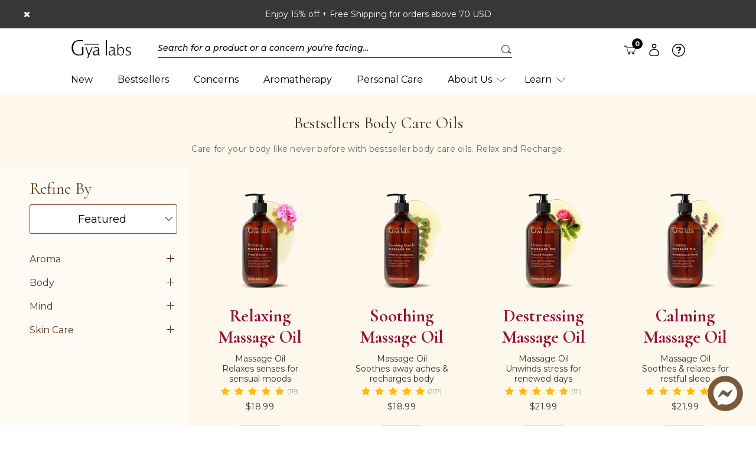

--- FILE ---
content_type: text/css
request_url: https://gyalabs.com/cdn/shop/t/59/assets/dev.scss.css?v=130444533007920598231715585891
body_size: 19330
content:
@font-face{font-family:Inter;src:url(/cdn/shop/files/Inter-Regular.eot?v=1659339320) format("embedded-opentype"),url(/cdn/shop/files/Inter-Regular.woff2?v=1659339319) format("woff2"),url(/cdn/shop/files/Inter-Regular.woff?v=1659339319) format("woff"),url(/cdn/shop/files/Inter-Regular.ttf?v=1659339320) format("truetype"),url(/cdn/shop/files/Inter-Regular.svg?v=1659339320) format("svg");font-weight:400;font-style:normal}@font-face{font-display:swap;font-family:Gotham;src:url(/cdn/shop/files/gothambook-webfont.woff2?v=1621851304) format("woff2"),url(/cdn/shop/files/gothambook-webfont.woff?v=1621851303) format("woff");font-weight:400;font-style:normal}@font-face{font-display:swap;font-family:gothambold;src:url(/cdn/shop/files/gothambold-webfont.woff2?v=1621851754) format("woff2"),url(/cdn/shop/files/gothambold-webfont.woff?v=1621851754) format("woff");font-weight:400;font-style:normal}@font-face{font-display:swap;font-family:Bellarina;src:url(/cdn/shop/files/Bellarina.eot?v=1634193745) format("embedded-opentype"),url(/cdn/shop/files/Bellarina.woff2?v=1634193745) format("woff2"),url(/cdn/shop/files/Bellarina.woff?v=1634193745) format("woff"),url(/cdn/shop/files/Bellarina.ttf?v=1634193745) format("truetype"),url(/cdn/shop/files/Bellarina.svg?v=1634193745) format("svg");font-weight:400;font-style:normal}.custom-reviews-badge .cr-icon:before,.custom-reviews-caption .cr-icon:before{color:#ffba0c}.slick-initialized .slick-slide{opacity:1}.set_z_index .pick_currency{z-index:-1!important}@media only screen and (max-width: 767px){.js-drawer-open-right .pick_currency{z-index:9!important}.pick_currency{margin-right:3px!important}}.pick_currency .mldarrow{right:18px!important}button#subscribe{background:#94123f!important}button#subscribe:hover,button#subscribe:focus{background:#000!important}.gyalabs-product-checkout-wrapper .mybutton{border:2px solid #000;padding:10px 12px}.gyalabs-product-checkout-wrapper .mybutton:hover,.gyalabs-product-checkout-wrapper .mybutton:focus{background:transparent;color:#000}.product-grid-item:hover .product__media--featured{visibility:hidden;opacity:0}.product-grid-item:hover .product__media-hover{visibility:visible;opacity:1}#collection-sorting .selector-wrapper:after{content:""}.collection__filters .collection__filter-title:before{content:"";transform:rotate(0);background:url(/cdn/shop/files/down_1.svg?v=1620292226) no-repeat scroll right center;background-size:12px;width:12px;height:12px}.collection__filters .collection__filter.is-expanded .collection__filter-title:before{transform:rotate(180deg)}@media only screen and (max-width: 767px){.gyalabs-collections .collection__filters--left.announcementBar{top:0}}.amb-page .h2{font-family:Cormorant;font-style:normal;font-weight:700;font-size:38px;line-height:46px}@media only screen and (max-width: 767px){.amb-page .h2{font-size:28px;line-height:32px}}.amb-page .h3{font-size:30px;line-height:32px}.amb-second-second b{font-weight:500}.amb-first-sec{width:820px;padding:50px 0 100px;margin:0 auto;display:block}@media only screen and (max-width: 900px){.amb-first-sec{width:100%;padding:50px 25px}}.amb-first-sec-cnt p{font-size:16px;line-height:32px;text-align:justify}.amb-first-sec-cnt a,.amb-third-sec a{color:#fff;background:#94123f;border-color:#94123f;min-width:370px;font-weight:700}.amb-first-sec-cnt a .custom-arrow,.amb-third-sec a .custom-arrow{border-color:#fff}@media only screen and (max-width: 767px){.amb-first-sec-cnt a,.amb-third-sec a{min-width:310px}}.amb-first-sec-cnt a:hover,.amb-third-sec a:hover{color:#94123f;border-color:#94123f;background:transparent}.amb-first-sec-cnt a:hover .custom-arrow,.amb-third-sec a:hover .custom-arrow{border-color:#94123f}.amb-third-sec{padding:50px 0 100px}.amb-third-sec p{margin:20px 0 30px}.amd-sec-sec{align-items:flex-end;display:flex;flex-wrap:wrap}.amd-sec-sec.sec__div{align-items:center}.amd-sec-sec img{width:100%}.amb-second-sec{padding:50px 0 0;margin:0 0 100px}.amb-page .set_width_div{max-width:1024px;margin:0 auto}.amb-second-second p,.amb-third-sec p{font-size:16px;line-height:28px}.amb-second-sec span{font-size:14px}.amb-second-second{padding:0 0 30px 50px}.amb-sec-last{padding:25px 40px 0 0!important}.amb-third-bottom-sec{padding:50px 0}.amb-third-bottom-sec .content__data{width:88%;margin:0 auto}.amb-third-bottom-sec span{color:#a67c52}.amb-third-bottom-sec b{font-weight:700}.amb-third-bottom-sec h3{margin-bottom:25px}.amb-third-bottom-sec p{font-weight:400;font-size:16px;line-height:28px;margin:0}@media only screen and (max-width: 767px){.amb-third-bottom-sec .content__data{width:100%;padding:0 25px}.amb-third-bottom-sec h3{margin-bottom:15px}.amb-second-sec .set_width_div{max-width:100%}.amb-second-sec-middle-sec .amb-second-second{order:2}.amb-second-sec-middle-sec .amb-second-first{order:1}.amb-page .h3{font-size:28px}.amb-second-sec{padding:0;margin:0}.amb-second-second{padding:50px 25px}.amb-sec-last{padding:50px 25px 20px!important}.amb-third-sec{padding:50px 25px}}.amb-top-banner-div{position:relative}.amb-top-banner-div .img_data img{width:100%}.amb-top-banner-div h1{position:absolute;top:50%;left:50%;transform:translate(-50%,-50%);font-family:Cormorant;font-style:normal;font-weight:700;font-size:48px;line-height:58px;z-index:9;color:#fff;text-align:center;width:764px;margin:0}.amb-top-banner-div h1 br{display:none}@media only screen and (max-width: 767px){.amb-top-banner-div h1{width:100%;padding:0 25px;font-size:28px;line-height:32px}.amb-top-banner-div h1 br{display:block}}.slideshow .slider-text-block{left:auto}@media only screen and (min-width: 1200px){.slideshow .slider-text-block{top:50%;bottom:unset;transform:translateY(-50%);padding-top:55px!important}}@media only screen and (max-width: 767px){.slideshow .slider-text-block{top:0;bottom:unset;left:0;padding-top:57px!important}}@media only screen and (max-width: 767px){.slideshow .slider-text-block .slider-text-block__wrapper{margin:0;padding:0}}.slideshow .slider-text-block .wrapper{margin:0 80px 0 0;float:left}@media only screen and (min-width: 1400px){.slideshow .slider-text-block .wrapper{margin:0 190px 0 0}}@media only screen and (max-width: 1199px){.slideshow .slider-text-block .wrapper{margin:0 80px 0 0}}@media only screen and (max-width: 991px){.slideshow .slider-text-block .wrapper{width:100%;max-width:100%!important;margin:0 50px;text-align:center}}@media only screen and (max-width: 767px){.slideshow .slider-text-block .wrapper{margin:0}}.slideshow .slider-text-block .wrapper.wrapper--small{max-width:620px;float:right;text-align:right}@media only screen and (max-width: 767px){.slideshow .slider-text-block .wrapper.wrapper--small{padding-top:0;text-align:center}}.slideshow .sub_slide__heading{font-family:Bellarina;font-style:normal;font-weight:400;font-size:36px;line-height:36px;color:#ffad33;margin:0}.slideshow h1{font-family:Cormorant;font-style:normal;font-weight:700;font-size:58px;line-height:58px;color:#fff;margin:0 0 7px!important}@media only screen and (max-width: 1300px){.slideshow h1{font-size:58px;line-height:58px}}@media only screen and (max-width: 991px){.slideshow h1{font-size:28px;line-height:28px}}@media only screen and (max-width: 1199px){.slideshow h1 br{display:none}}.slideshow h2{font-family:Montserrat;font-style:normal;font-weight:400;font-size:16px;line-height:20px;color:#fff;margin:0 0 15px}@media only screen and (max-width: 767px){.slideshow h2{font-size:16px;line-height:20px;margin:0 0 10px}}@media only screen and (max-width: 1199px){.slideshow h2 br{display:none}}.slideshow .slider-cta{padding-top:0}.slideshow .slider-cta .btn{min-width:294px;width:auto!important;background:#94123f!important;color:#fff!important;border-color:#94123f!important;font-size:16px!important}.slideshow .slider-cta .btn:hover,.slideshow .slider-cta .btn:focus{background:#fff!important;color:#94123f!important;border-color:#fff!important}.slideshow .slider-btn{min-width:294px;width:auto!important;background:#fff!important;color:#94123f!important;border-color:#fff;font-weight:700!important;padding:12px 10px}@media only screen and (max-width: 767px){.slideshow .slider-btn{min-width:239px}}.slideshow .slider-btn .custom-arrow{border-color:#ecaa00}.slideshow .slider-btn:hover,.slideshow .slider-btn:focus{background:transparent!important;color:#fff!important}.slideshow .slider-btn:hover .custom-arrow,.slideshow .slider-btn:focus .custom-arrow{border-color:#fff}.slideshow .flickity-page-dots{right:80px;left:auto;text-align:right;bottom:25px}@media only screen and (min-width: 1400px){.slideshow .flickity-page-dots{right:190px;bottom:40px}}@media only screen and (max-width: 767px){.slideshow .flickity-page-dots{right:0;left:0;text-align:center;bottom:30px}}.slideshow .flickity-page-dots .dot{opacity:.6;background:transparent;border:1px solid #fff}.slideshow .flickity-page-dots .dot.is-selected{opacity:1;background:#fff}.slideshow .slider__arrow--previous{left:20px}.slideshow .slider__arrow--previous .slick-prev:before{width:25px;height:25px}.slideshow .slider__arrow--next{right:20px}.slideshow .slider__arrow--next .slick-next:before{width:25px;height:25px}@media only screen and (min-width: 1400px){.ser__body_padding .slideshow .slider-text-block .wrapper{margin:0 100px 0 0}}.banner__with__content_section{margin:0 0 180px}@media only screen and (max-width: 767px){.banner__with__content_section{margin:0 0 100px}}.banner__with__content_section .img_text_content{position:relative}.banner__with__content_section .img-data img{width:100%}.banner__with__content_section .content-infos{position:absolute;right:12%;z-index:9;width:464px;top:58%;transform:translateY(-58%)}@media only screen and (max-width: 767px){.banner__with__content_section .content-infos{left:0;right:0;text-align:center;width:320px;margin:0 auto;padding:0;top:63%;transform:translateY(-63%);bottom:auto}}.banner__with__content_section p{font-family:Montserrat;font-style:normal;font-weight:400;font-size:16px;line-height:22px;margin:0 0 25px;color:#303030}@media only screen and (max-width: 767px){.banner__with__content_section p{margin:0 0 13px}}.banner__with__content_section .btn{background:#ecaa00;color:#fff;border-color:#ecaa00;line-height:46px;min-width:255px;text-transform:capitalize;letter-spacing:.5px;font-family:Montserrat;font-style:normal;font-weight:700;font-size:14px;line-height:22px}@media only screen and (max-width: 767px){.banner__with__content_section .btn{width:250px;font-size:14px}}.banner__with__content_section .btn:before{background:#ecaa00}.banner__with__content_section .btn .custom-arrow{border-color:#fff}.banner__with__content_section .btn:hover,.banner__with__content_section .btn:focus{border-color:#6d3617;background:#6d3617;color:#fff}.banner__with__content_section .btn:hover .custom-arrow,.banner__with__content_section .btn:focus .custom-arrow{border-color:#fff}.homepage__brand_logos_sec{margin:0 0 100px}@media only screen and (min-width: 1250px){.homepage__brand_logos_sec{padding:0 215px}}@media only screen and (max-width: 767px){.homepage__brand_logos_sec{margin:0 0 50px}}.homepage__brand_logos_sec .logo__list{display:flex;align-items:center;justify-content:center}@media only screen and (max-width: 767px){.homepage__brand_logos_sec .logo__list{flex-wrap:wrap}}.homepage__brand_logos_sec .logo__list .img_data{text-align:center;padding:0 20px}@media only screen and (max-width: 767px){.homepage__brand_logos_sec .logo__list .img_data{width:100%;margin:0 0 30px}}@media only screen and (max-width: 767px){.homepage__brand_logos_sec .logo__list .img_data:last-child{margin-bottom:0}}.homepage__brand_logos_sec .logo__list .img_data img{margin:0 auto}.home_featured_product_sec_section{margin:0 0 120px}@media only screen and (max-width: 767px){.home_featured_product_sec_section{margin:0 0 100px}}.home_featured_product_sec_section .img_text_content{display:flex;flex-wrap:wrap;align-items:center}.home_featured_product_sec_section .mobile_heading{width:100%;padding:0 20px;text-align:center}.home_featured_product_sec_section .img-data{width:66.66%}@media only screen and (max-width: 767px){.home_featured_product_sec_section .img-data{width:100%;margin-bottom:10px}}.home_featured_product_sec_section .img-data img{width:100%}.home_featured_product_sec_section .content-infos{width:33.33%}@media only screen and (max-width: 767px){.home_featured_product_sec_section .content-infos{width:100%;padding:0 45px;text-align:center}}.home_featured_product_sec_section .infos{max-width:360px}@media only screen and (max-width: 767px){.home_featured_product_sec_section .infos{max-width:100%}}.home_featured_product_sec_section h5{font-family:Montserrat;font-style:normal;font-weight:600;font-size:14px;line-height:34px;color:#6d3617;margin:0}.home_featured_product_sec_section h3{font-family:Cormorant;color:#799d2b;font-size:28px;line-height:34px;font-style:normal;font-weight:600;margin:0 0 20px}@media only screen and (max-width: 767px){.home_featured_product_sec_section p.desc{margin:0 0 30px}}.home_featured_product_sec_section .btn{font-family:Montserrat;font-style:normal;font-weight:700;font-size:14px;line-height:22px;background-color:#799d2b;border-color:#799d2b;color:#fff;text-transform:capitalize;letter-spacing:.5px}.home_featured_product_sec_section .btn:before{background:#799d2b}.home_featured_product_sec_section .btn .custom-arrow{border-color:#fff}.home_featured_product_sec_section .btn:hover,.home_featured_product_sec_section .btn:focus{background-color:transparent;color:#799d2b}.home_featured_product_sec_section .btn:hover:before,.home_featured_product_sec_section .btn:focus:before{background:transparent}.home_featured_product_sec_section .btn:hover .custom-arrow,.home_featured_product_sec_section .btn:focus .custom-arrow{border-color:#799d2b}.category-listing-secction{padding:75px 0 100px;position:relative}@media only screen and (max-width: 767px){.category-listing-secction{padding:10px 0 20px}}.category-listing-secction .section-header-top{margin:0 0 40px}@media only screen and (max-width: 767px){.category-listing-secction .section-header-top{margin:0 0 25px}}.category-listing-secction h2.title_name{font-family:Cormorant;font-style:normal;font-weight:700;font-size:32px;line-height:34px;color:#94123f;margin:0 0 20px}@media only screen and (max-width: 767px){.category-listing-secction h2.title_name{margin:0 0 15px}}.category-listing-secction .short_desc{font-family:Montserrat;font-style:normal;font-weight:400;font-size:16px;line-height:20px;text-align:center;color:#303030;margin:0 0 20px}@media only screen and (max-width: 767px){.category-listing-secction .short_desc{font-size:14px}.category-listing-secction .short_desc br{display:none}}.category-listing-secction .category-listing_block{display:flex;flex-wrap:wrap;margin:0 -10px}.category-listing-secction .content-infos{text-align:center;padding:0 15px;width:16.66%}@media only screen and (max-width: 767px){.category-listing-secction .content-infos{padding:0 10px;width:33.33%;margin:0 0 15px}}.category-listing-secction .content-infos h2{font-family:Cormorant;font-style:normal;font-weight:700;font-size:20px;line-height:29px;color:#303030;margin:0}@media only screen and (max-width: 767px){.category-listing-secction .content-infos h2{font-size:16px;line-height:22px}}.category-listing-secction .content-infos h2 a{color:#303030;position:relative}.category-listing-secction .content-infos h2 a:after{transition:.3s ease-in-out;content:"";width:0;height:1px;position:absolute;bottom:-8px;left:0;background-color:#94123f}.category-listing-secction .content-infos .img-data{display:block;position:relative;margin:0 0 10px}.category-listing-secction .content-infos .img-data img{display:block;width:auto;margin:0 auto}.category-listing-secction .content-infos .img-data .without-hover-img{position:relative;-webkit-transition:all ease .5s;-moz-transition:all ease .5s;-o-transition:all ease .5s;-ms-transition:all ease .5s;transition:all ease .5s}.category-listing-secction .content-infos .img-data .image-hover{opacity:0;position:absolute;top:0;width:auto;left:0;right:0}.category-listing-secction .content-infos:hover .img-data .without-hover-img{opacity:0}.category-listing-secction .content-infos:hover .img-data .image-hover{opacity:1;-webkit-transition:all ease .5s;-moz-transition:all ease .5s;-o-transition:all ease .5s;-ms-transition:all ease .5s;transition:all ease .5s}.category-listing-secction .content-infos:hover h2 a{color:#94123f}.category-listing-secction .content-infos:hover h2 a:after{width:100%}.category-listing-secction .slick-arrow{width:36px;height:36px}.category-listing-secction .slick-arrow:before{border-color:#6d3617;background-color:transparent;width:25px;height:25px}@media only screen and (max-width: 767px){.category-listing-secction .slick-arrow:before{width:18px;height:18px}}.category-listing-secction .slick-arrow.slick-prev{left:0}.category-listing-secction .slick-arrow.slick-next{right:0}.how-can-we-help.how__can_help{padding:50px 0;background:#fff9f2;margin:0 0 150px}@media only screen and (max-width: 767px){.how-can-we-help.how__can_help{margin:0 0 50px}}.how-can-we-help.how__can_help h3.title_name{text-align:center;font-family:Cormorant;font-style:normal;font-weight:600;font-size:28px;line-height:34px;color:#6d3617;margin:0 0 18px}.how-can-we-help.how__can_help .tab-navigation-bar ul li button{font-family:Montserrat;font-style:normal;font-weight:400;font-size:16px;color:#6d3617;line-height:26px}@media only screen and (max-width: 767px){.how-can-we-help.how__can_help .tab-navigation-bar ul li button{font-size:14px}}.how-can-we-help.how__can_help .title-wrapper .title{font-family:Cormorant;font-style:normal;font-weight:700;font-size:20px!important;line-height:28px;margin:0;color:#6d3617}@media only screen and (max-width: 767px){.how-can-we-help.how__can_help .title-wrapper .title{font-size:18px!important}}@media only screen and (max-width: 767px){section.our-bestsellers.homepage_bestseller_sec .our-bestsellers-wrapper .bestseller .overlay1{padding:35px 30px!important}}@media only screen and (max-width: 767px){.homepage_bestseller_sec{margin:0 0 50px}}@media only screen and (max-width: 767px){.homepage_bestseller_sec .content-wrapper{padding:0!important}}.homepage_bestseller_sec .bestseller .product-collection{font-family:Montserrat!important;font-style:normal;font-weight:600;font-size:12px!important;line-height:15px;letter-spacing:.1em;margin:0 0 2px}.homepage_bestseller_sec .bestseller .product-title{font-family:Cormorant!important;font-style:normal;font-weight:600!important;font-size:24px!important;line-height:22px!important;color:#fff;margin:0 0 35px;text-align:left!important}@media only screen and (max-width: 767px){.homepage_bestseller_sec .bestseller .product-title{margin:0 0 20px!important}}.homepage_bestseller_sec .bestseller .product-description{font-family:Montserrat;font-style:normal;font-weight:400;font-size:16px;line-height:22px;color:#fff;margin:0 0 40px!important}@media only screen and (max-width: 767px){.homepage_bestseller_sec .bestseller .product-description{margin:0 0 25px!important}}.homepage_bestseller_sec .bestseller .btn{background:#fff;font-family:Montserrat;font-style:normal;font-weight:400;font-size:16px;line-height:22px;color:#6d3617;border-color:#fff;text-transform:capitalize}@media only screen and (max-width: 767px){.homepage_bestseller_sec .bestseller .btn{font-size:14px;font-weight:700}}.homepage_bestseller_sec .bestseller .btn:before{background:#fff}.homepage_bestseller_sec .bestseller .btn .custom-arrow{border-color:#6d3617!important;border-width:1px}.homepage_bestseller_sec .bestseller .btn:hover,.homepage_bestseller_sec .bestseller .btn:focus{background:transparent;color:#fff}.homepage_bestseller_sec .bestseller .btn:hover:before,.homepage_bestseller_sec .bestseller .btn:focus:before{background:transparent}.homepage_bestseller_sec .bestseller .btn:hover .custom-arrow,.homepage_bestseller_sec .bestseller .btn:focus .custom-arrow{border-color:#fff!important;border-width:2px}@media only screen and (min-width: 768px){.homepage_bestseller_sec .bestseller .img-data{display:block;overflow:hidden;position:absolute;top:0;right:0;bottom:0;left:0;box-sizing:border-box;margin:0}}.homepage_bestseller_sec .bestseller .img-data img{min-height:100%;max-height:100%;min-width:100%;max-width:100%}@media only screen and (min-width: 768px){.homepage_bestseller_sec .bestseller .img-data img{visibility:inherit;position:absolute;top:0;right:0;bottom:0;left:0;box-sizing:border-box;padding:0;border:none;margin:auto;display:block;width:100%;height:100%;min-width:100%;max-width:100%;min-height:100%;max-height:100%}}.homepage_bestseller_sec .slick-dots{bottom:-25px}#insta-feed h2{font-family:Cormorant;font-style:normal;font-weight:700;font-size:28px;line-height:34px;margin:0 0 44px;color:#94123f}@media only screen and (min-width: 768px){#insta-feed h2{margin:0 0 24px}}@media only screen and (max-width: 767px){#insta-feed .instafeed-container,.instafeed-shopify .instafeed-container{width:50%!important;padding-top:50%!important}}@media only screen and (max-width: 767px){.wrapper.wrapper--small{padding-top:82%}}#shopify-section-contact-page h1{color:#303030}#shopify-section-contact-page p{max-width:711px;font-size:16px;line-height:24px}@media only screen and (max-width: 767px){#shopify-section-contact-page p{max-width:100%}}#shopify-section-contact-page p.small-width{font-size:18px;line-height:32px;margin-bottom:35px;margin-top:10px}#shopify-section-contact-page a.btn{line-height:22px;min-width:232px;font-size:18px;background:#94123f;border-color:#94123f;color:#fff}#shopify-section-contact-page a.btn:before{background:#94123f}#shopify-section-contact-page a.btn:hover,#shopify-section-contact-page a.btn:focus{background:transparent;color:#94123f}#shopify-section-contact-page a.btn:hover:before,#shopify-section-contact-page a.btn:focus:before{background:transparent}#shopify-section-contact-page .form-vertical{width:600px}@media only screen and (max-width: 767px){#shopify-section-contact-page .form-vertical{width:100%}}#shopify-section-contact-page .form-vertical button[type=submit]{font-size:18px!important;background:#94123f!important;border:2px solid #94123f!important;color:#fff!important}#shopify-section-contact-page .form-vertical button[type=submit]:hover,#shopify-section-contact-page .form-vertical button[type=submit]:focus{background:transparent!important;color:#94123f!important}#shopify-section-contact-page .phone_with_country_code{display:flex;justify-content:space-between}#shopify-section-contact-page .phone_with_country_code .form-data:first-child{width:120px;position:relative}#shopify-section-contact-page .phone_with_country_code .form-data:first-child ul.country__code__div{height:48px;line-height:36px}#shopify-section-contact-page .phone_with_country_code .form-data:last-child{width:calc(100% - 130px)}#shopify-section-contact-page .phone_with_country_code .form-data select{background-position-x:92%;padding:12px 32px 12px 20px;color:#000}#account main{padding-top:110px}.template-customers-login main,.template-customers-register main{background-color:#fff9f2;padding-bottom:60px}.template-customers-login .main__title_name,.template-customers-register .main__title_name{font-family:Cormorant;font-style:normal;font-weight:700;font-size:38px;line-height:46px;text-align:center;color:#303030}.login__register_page input,.login__register_page select{border-color:#989898;height:40px;font-size:16px;margin-bottom:20px}.login__register_page input:focus,.login__register_page select:focus{color:#303030;border-color:#303030}.login__register_page select{background:url(icon-dropdown-outline.svg) no-repeat 93%}.login__register_page input#Birthday:focus{color:#303030;border-color:#303030}.login__register_page #conpassword{margin:0}.login__register_page #password div{position:relative}.login__register_page #password div #message{position:absolute;top:0;width:250px;right:-267px;border:1px solid #e2e2e2;background:#fff;display:none}.login__register_page #password div #message:after{content:"";width:11px;height:12px;border-left:1px solid #d8d8d8;border-top:1px solid #d8d8d8;position:absolute;top:12px;left:-6px;background:#fff;transform:rotate(321deg)}.login__register_page #password div #message p{color:#303030;font-size:13px;padding:10px 20px 9px;line-height:20px;margin:0;font-weight:500}.login__register_page .cpError{color:red;font-size:16px;font-weight:500;margin:0}.login__register_page button[type=submit]{border:1px solid #94123f;font-family:Montserrat;font-style:normal;font-weight:700;font-size:16px;line-height:20px;height:40px;color:#fff;background:transparent;width:100%;margin:30px 0 15px;padding:0 10px}.login__register_page button[type=submit]:hover,.login__register_page button[type=submit]:focus{background:transparent;color:#94123f}.login__register_page button[type=submit]:hover:before,.login__register_page button[type=submit]:focus:before{background:transparent}.login__register_page button[type=submit]:before{background:#94123f}.login__register_page .sign_in_create_tabs{margin:0 0 30px;padding:0;list-style:none;display:flex;border-bottom:1px solid #989898}.login__register_page .sign_in_create_tabs li{text-align:center;flex:1;border-bottom:2px solid transparent;margin:0}.login__register_page .sign_in_create_tabs li a{font-style:normal;font-weight:400;font-size:16px;line-height:20px;color:#303030;padding:10px;display:block}.login__register_page .sign_in_create_tabs li.active{border-color:#303030}.login__register_page .sign_in_create_tabs li.active a{font-weight:700}.login__register_page .or__div{position:relative;font-family:Cormorant;font-style:normal;font-weight:700;font-size:20px;line-height:24px;color:#303030;margin:10px 0 30px;text-align:center}.login__register_page .or__div:before{position:absolute;content:"";width:100%;height:.4px;background:#303030;left:0;right:0;top:50%;transform:translateY(-50%)}.login__register_page .or__div span{background:#fff9f2;padding:0 11px;z-index:9;position:relative}.login__register_page .forgot__pass{font-style:normal;font-weight:400;font-size:14px;line-height:17px;text-align:center}.login__register_page .phone_country_code{display:flex;justify-content:space-between}.login__register_page .phone_country_code .form_data:first-child{width:120px;position:relative}.login__register_page .phone_country_code .form_data:last-child{width:calc(100% - 130px)}.container01{display:block;position:relative;padding-left:30px;margin:20px 0 0;cursor:pointer;font-size:13px;-webkit-user-select:none;-moz-user-select:none;-ms-user-select:none;user-select:none;color:#696969}.container01 a{font-weight:700}.container01 input{position:absolute;opacity:0;cursor:pointer;height:0;width:0}.container01 input:checked~.checkmark01{background-color:#303030}.container01 input:checked~.checkmark01:after{display:block}.container01:hover input~.checkmark{background-color:#ccc}.container01 .checkmark01:after{left:9px;top:5px;width:5px;height:10px;border:solid #fff;border-width:0 3px 3px 0;-webkit-transform:rotate(45deg);-ms-transform:rotate(45deg);transform:rotate(45deg)}.checkmark01{position:absolute;top:0;left:0;height:20px;width:20px;background-color:#303030}.checkmark01:after{content:"";position:absolute;display:none}input:-webkit-autofill,input:-webkit-autofill:hover,input:-webkit-autofill:focus,textarea:-webkit-autofill,textarea:-webkit-autofill:hover,textarea:-webkit-autofill:focus,select:-webkit-autofill,select:-webkit-autofill:hover,select:-webkit-autofill:focus{border:1px solid #303030;-webkit-text-fill-color:#303030;-webkit-box-shadow:0 0 0 1000px #fff9f2 inset;transition:background-color 5000s ease-in-out 0s}#ui-datepicker-div{z-index:9!important}.product-grid-item .product__media-hover,.product-grid-item .product__media-slider{-webkit-transition-property:opacity;-webkit-transition-duration:.1s;-webkit-transition-timing-function:ease;-webkit-transition-delay:0s;-moz-transition-property:opacity;-moz-transition-duration:.1s;-moz-transition-timing-function:ease;-moz-transition-delay:0s;-o-transition-property:opacity;-o-transition-duration:.1s;-o-transition-timing-function:ease;-o-transition-delay:0s;-ms-transition-property:opacity;-ms-transition-duration:.1s;-ms-transition-timing-function:ease;-ms-transition-delay:0s;transition-property:opacity;transition-duration:.1s;transition-timing-function:ease;transition-delay:0s}.collection--no-results>h2{font-family:Cormorant;margin-top:60px;font-weight:700;color:#94123f}@media only screen and (max-width: 767px){.collection--no-results>h2{margin-top:25px}}.collection--no-results p{font-size:16px}.collection__filters-list .collection__filters-reset .reset-filters svg{position:relative;top:2px;margin-right:3px}.reset-filters{padding:0}.reset-filters svg path,.reset-filters svg line{stroke:#9d9d9d}.reset-filters .products-found{font-weight:400}.mega-menu-wrapper{background-color:transparent}.template-cart .offer__line_div{margin-bottom:10px}@media only screen and (max-width: 767px){.template-cart .offer__line_div{margin-bottom:10px;width:100%}}.template-cart .offer__line_div .offer_badge{background:#e5e5e5;border-radius:10px;height:9px;position:relative;margin:0 0 10px}@media only screen and (max-width: 767px){.template-cart .offer__line_div .offer_badge{height:9px}}.template-cart .offer__line_div .offer_badge .show__green_badge{display:block;height:100%;background:#64c01b;border-radius:10px}.template-cart .offer__line_div p{font-family:Gotham;font-style:normal;font-weight:400;font-size:12px;line-height:11px;color:#000;margin:0 0 10px;text-align:left}@media only screen and (max-width: 767px){.template-cart .offer__line_div p{font-size:12px}}.template-cart .pick_currency{display:none!important}.template-cart header.site-header{padding:20px 0}.template-cart header.site-header .logo img{margin:0 auto}.template-cart.fixed_header__div header.site-header{padding:20px 0}.template-cart main{background-color:#fff;padding-top:15px!important}@media only screen and (max-width: 767px){.template-cart main{padding-top:15px!important}}.template-cart .free_shipping_on_pro{border:1px solid #C4C4C4;padding:13px 25px;border-radius:10px;margin:10px 0}@media only screen and (max-width: 767px){.template-cart .free_shipping_on_pro{margin:10px 0 0}}.template-cart .free_shipping_on_pro .content__infos{display:flex;align-items:center;margin:0 0 5px}.template-cart .free_shipping_on_pro .img-data{width:40px;text-align:center}.template-cart .free_shipping_on_pro .img-data img{margin:0 auto}.template-cart .free_shipping_on_pro p{width:calc(100% - 40px);font-family:Gotham;font-style:normal;font-weight:400;font-size:10px;line-height:10px;color:#000;padding-left:10px;margin:0;text-align:left}@media only screen and (max-width: 767px){.template-cart .free_shipping_on_pro p{line-height:14px}}.template-cart .cart-breadcrumb{font-family:Gotham;font-style:normal;font-size:14px;line-height:20px;color:#989898;margin-bottom:10px}@media only screen and (max-width: 767px){.template-cart .cart-breadcrumb{font-size:12px}}.template-cart .cart-breadcrumb a{font-weight:700;color:#000}@media only screen and (max-width: 767px){.template-cart .cell_desktop_div{display:none}}.template-cart .cell_mobile_div{display:none}@media only screen and (max-width: 767px){.template-cart .cell_mobile_div{display:block}}.template-cart .cart-page-template{width:1220px;padding:0;margin:0 auto}@media only screen and (max-width: 1240px){.template-cart .cart-page-template{width:100%;padding:0 30px 40px}}@media only screen and (max-width: 1240px){.template-cart .cart-page-template{padding:0 30px 10px}}.template-cart .cart-top-divv{margin:0 0 40px}@media only screen and (max-width: 1240px){.template-cart .cart-top-divv{margin:0 0 10px;border-bottom:1px solid #C4C4C4;padding-bottom:10px}}@media only screen and (max-width: 1240px){.template-cart .cart-top-divv{margin:0 0 10px;border-bottom:none;padding-bottom:0}}.template-cart .offer__line_div{width:100%;margin:0 auto}@media only screen and (max-width: 767px){.template-cart .offer__line_div{width:100%}}.template-cart .cart-title{margin:0 0 10px;font-family:Cormorant;font-style:normal;font-weight:700;font-size:38px;line-height:46px;text-align:center;color:#94123f;padding:0}@media only screen and (max-width: 1240px){.template-cart .cart-title{font-size:34px;line-height:41px;margin:0 0 10px}}@media only screen and (max-width: 767px){.template-cart .cart-title{font-size:30px;line-height:36px}}.template-cart .cart{justify-content:space-between;align-items:flex-start}@media only screen and (max-width: 767px){.template-cart .cart{display:flex;flex-wrap:wrap}}.template-cart .cart__row.table__section,.template-cart .cart__header-labels{border-bottom:1px solid #c4c4c4}.template-cart .cart__row{vertical-align:middle}@media only screen and (max-width: 767px){.template-cart .cart__row{display:flex;justify-content:space-between}}.template-cart .cart-page-order-details{width:340px;background:#fff;box-shadow:0 0 15px 5px #0000001a;margin:15px 15px 10px;padding:30px 35px 35px}@media only screen and (max-width: 1240px){.template-cart .cart-page-order-details{width:280px;padding:20px}}@media only screen and (max-width: 767px){.template-cart .cart-page-order-details{width:97%;padding:25px;order:1;display:block;box-shadow:0 0 5px 2px #0000001a;margin:10px auto 50px;border:1px solid #0000001a}}.template-cart .accordion_head22{order:2;background:url(/cdn/shop/files/Group_307.png?v=1636367628) no-repeat scroll right center;background-position-x:97%;width:100%;font-family:Cormorant;font-style:normal;font-weight:700;font-size:20px;line-height:24px;text-align:center;color:#94123f;border-bottom:1px solid #c4c4c4;padding:10px 0;margin-bottom:15px}.template-cart .accordion_head22.active{background:url(/cdn/shop/files/Rectangle_167.png?v=1636367628) no-repeat scroll right center;background-position-x:97%}.template-cart .cart-table{width:calc(100% - 419px)!important;margin-top:10px}@media only screen and (max-width: 1240px){.template-cart .cart-table{width:calc(100% - 300px)!important}}@media only screen and (max-width: 767px){.template-cart .cart-table{width:100%!important;margin:0;order:3;display:none}}.template-cart .cart-table .cart__items{vertical-align:top}.template-cart .cart-table th{padding:0 0 15px;font-family:Montserrat;font-style:normal;font-weight:700!important;font-size:16px;line-height:19px;color:#94123f}.template-cart .cart-table td{padding:5px 10px 20px}.template-cart .cart-table .quantity__td{width:160px}@media only screen and (max-width: 767px){.template-cart .cart-table .quantity__td{order:2}}.template-cart .cart-table .price.price--total{color:#94123f;font-style:normal;font-weight:700;font-size:16px;line-height:20px}.template-cart .cart-table .product-title-cell{padding-left:0;min-width:280px}@media only screen and (max-width: 1199px){.template-cart .cart-table .product-title-cell{min-width:unset}}.template-cart .cart-table .product-title-cell a{font-size:24px;font-weight:600;line-height:16px;color:#94123f;display:block;margin:3px 0}.template-cart .cart-table .product-title-cell p{color:#696969}.template-cart .cart-table .product-title-cell .ml_and_price{display:flex;flex-wrap:wrap}@media only screen and (min-width: 1200px){.template-cart .cart-table .product-name-label{min-width:120px;width:120px}}@media only screen and (min-width: 1200px){.template-cart .cart-table .product-name-label .cart__image{width:120px}}.template-cart .cart-table .variant___tile{color:#303030;margin-bottom:0;font-size:14px;font-weight:500;width:100%}.template-cart .cart-table .price{font-weight:500;font-size:14px;color:#303030;display:block;margin:3px 0 0}.template-cart .cart-table .js-qty{max-width:140px;border-color:#303030}.template-cart .cart-table .js-qty button{width:40px}.template-cart .cart-table .js-qty button img{margin:0 auto}.template-cart .cart-table .js-qty input.js-qty__num{color:#000;font-family:Montserrat;font-style:normal;font-weight:400;font-size:18px;line-height:22px}@media only screen and (max-width: 767px){.template-cart .cart-table .js-qty input.js-qty__num{font-size:14px}}.template-cart .cart__image .product-image{height:145px}.template-cart .cart-page-right-sec-title{font-family:Montserrat;font-style:normal;font-weight:700;font-size:20px;line-height:24px;margin:0 0 20px!important;color:#94123f}@media only screen and (max-width: 767px){.template-cart .cart-page-right-sec-title{font-size:20px;line-height:24px}}.template-cart .cart__subtotal .price{display:flex;justify-content:space-between;margin-bottom:10px}.template-cart .cart__subtotal .subtotal_text{font-family:Montserrat;font-style:normal;font-weight:400;font-size:16px;line-height:20px;color:#000}@media only screen and (max-width: 767px){.template-cart .cart__subtotal .subtotal_text{font-size:14px;line-height:17px}}.template-cart .cart__subtotal .cart__subtotal-price .money{font-family:Montserrat;font-style:normal;font-weight:700;font-size:16px;line-height:20px;color:#000}@media only screen and (max-width: 767px){.template-cart .cart__subtotal .cart__subtotal-price .money{font-size:14px;line-height:17px}}.template-cart .cart__subtotal .cart__discounts{display:flex;justify-content:space-between;margin-bottom:17px;opacity:1}.template-cart .cart__subtotal .cart__discounts span{flex:1;font-family:Montserrat;font-style:normal;font-weight:400;font-size:16px;line-height:20px;color:#000}@media only screen and (max-width: 767px){.template-cart .cart__subtotal .cart__discounts span{font-size:14px;line-height:17px}}.template-cart .cart__subtotal .cart__discounts span.cart__discounts-price{text-align:right}.template-cart .cart__subtotal .shipping_n_taxes{display:flex;justify-content:space-between;margin-bottom:10px}.template-cart .cart__subtotal .shipping_n_taxes .shipping__text{font-style:normal;font-weight:400;font-size:16px;line-height:20px;font-family:Montserrat;color:#000}@media only screen and (max-width: 767px){.template-cart .cart__subtotal .shipping_n_taxes .shipping__text{font-size:14px;line-height:17px}}.template-cart .cart__subtotal .shipping_n_taxes .checkout__text{text-align:right;padding:0;font-family:Montserrat;font-style:normal;font-weight:700;font-size:16px;line-height:20px;color:#64c01b}@media only screen and (max-width: 767px){.template-cart .cart__subtotal .shipping_n_taxes .checkout__text{font-size:14px;line-height:17px}}.template-cart .cart__subtotal .off-text-nprice{display:flex;justify-content:space-between;margin-bottom:20px}.template-cart .cart__subtotal .off-text-nprice .off_and_order_text{font-style:normal;font-weight:400;font-size:16px;line-height:20px;font-family:Montserrat;color:#000;width:48%}@media only screen and (max-width: 767px){.template-cart .cart__subtotal .off-text-nprice .off_and_order_text{font-size:14px;line-height:17px}}.template-cart .cart__subtotal .off-text-nprice .off_and_order_price{text-align:right;padding:0;font-style:normal;font-weight:700;font-size:16px;line-height:20px;color:#000;font-family:Montserrat;width:48%}@media only screen and (max-width: 767px){.template-cart .cart__subtotal .off-text-nprice .off_and_order_price{font-size:14px;line-height:17px}}.template-cart .shipping-note{text-align:center;font-family:Montserrat;font-style:normal;font-weight:400;font-size:10px;line-height:20px;margin-bottom:20px;display:block;padding:0;border-bottom:1px solid #C4C4C4;color:#000}@media only screen and (max-width: 767px){.template-cart .shipping-note{font-size:12px}}.template-cart .cart__checkout{font-family:Montserrat;font-style:normal;font-weight:700;font-size:16px;line-height:20px;text-transform:capitalize;border-bottom:1px solid #c4c4c4}.template-cart .estimated__total_div{display:flex;justify-content:space-between;margin-bottom:10px}.template-cart .estimated_heading{font-family:Montserrat;font-style:normal;font-weight:700;font-size:18px;line-height:22px;color:#94123f}.template-cart .estimated__total .money{font-family:Montserrat;font-style:normal;font-weight:700;font-size:16px;color:#94123f;line-height:20px}.template-cart .cart__checkout{padding:0 15px;border:2px solid #FFBA0C;margin:0 0 15px;height:55px;border-radius:13px;font-family:Montserrat;font-style:normal;font-weight:700;font-size:16px;line-height:20px;letter-spacing:.5px;background:#ffba0c}@media only screen and (max-width: 767px){.template-cart .cart__checkout{height:50px}}.template-cart .cart__checkout:before{position:unset;content:unset}.template-cart .cart__checkout:hover,.template-cart .cart__checkout:focus{background:transparent;color:#ffba0c}.template-cart .payment-type-title{font-family:Montserrat;font-style:normal;font-weight:500;font-size:10px;line-height:20px;width:100%;float:left;color:#696969;margin:0 0 5px}.template-cart .line__div{color:#303030;font-weight:500;margin:0 7px}@media only screen and (max-width: 767px){.template-cart .total__count_item{font-style:normal;font-weight:400;font-size:14px;line-height:17px;color:#000;margin:10px 0 0}.template-cart .cart__row:last-child{border-bottom:none}.template-cart .cart__row td{width:45%!important;float:left;clear:unset;padding:9px}.template-cart .cart__row td:before{content:""}.template-cart .cart__row td.product-remove-cell{order:3;width:7%!important;padding:0!important;display:flex!important}.template-cart .cart__row .product-title-cell{text-align:right;padding:0;margin:0}.template-cart .cart__row .cart__image{width:130px;margin:0 auto 10px}.template-cart .cart__row .cart__image .product-image{height:130px}.template-cart .cart__row .total__div_td{position:relative;order:1}.template-cart .cart__row .cart__remove{position:absolute;right:0;top:30px;z-index:9;left:auto}.template-cart .cart__row .product-remove-cell img{width:13px}.template-cart .cart__row .price{margin-bottom:10px;font-size:12px}.template-cart .cart__row .price.price--total{display:block;text-align:center}.template-cart .cart__row .line__div{display:inline-block}.template-cart .cart__row .js-qty{width:115px;float:right;margin-right:0}.template-cart .cart__row .variant___tile{display:inline-block;margin-bottom:0;font-size:12px}.template-cart .cart__row .product-title-cell p{font-size:12px;justify-content:flex-end}.template-cart .cart__row .product-title-cell a{margin-bottom:15px;display:block;font-size:22px;line-height:24px}.template-cart .cart__row .price.price--total{font-size:16px;line-height:20px}}.cart_you_may_also_like.trending-now-section{margin-bottom:0;padding:50px 0;background:#f9f9f9}.cart_you_may_also_like.trending-now-section .slick-dots li button{background:#e5e5e5}.cart_you_may_also_like.trending-now-section .slick-dots li.slick-active button{background:#333}@media only screen and (max-width: 767px){.cart_you_may_also_like.trending-now-section h2.title_name{font-size:28px;line-height:34px}.cart_you_may_also_like.trending-now-section{padding:40px 0}}@media only screen and (min-width: 768px){#CartDrawer.drawer--right{width:390px;right:-390px}.js-drawer-open-right .drawer--right{transform:translate(-380px)}}.announcement__hide #CartDrawer{top:116px}@media only screen and (max-width: 767px){.announcement__hide #CartDrawer{top:55px}}#CartDrawer{padding:20px;border:none;box-shadow:0 3px 25px #00000026;top:162px}@media only screen and (max-width: 1024px){#CartDrawer{top:55px}}#CartDrawer .offer__line_div{margin-bottom:20px}#CartDrawer .offer__line_div .offer_badge{background:#e5e5e5;border-radius:10px;height:9px;position:relative;margin:0 0 10px}#CartDrawer .offer__line_div .offer_badge .show__green_badge{display:block;height:100%;background:#64c01b;border-radius:10px}#CartDrawer .offer__line_div p{font-family:Gotham;font-size:14px;line-height:16.41px;color:#000;margin:0;text-align:center}#CartDrawer .drawer__title{font-style:normal;font-weight:700;font-size:24px;line-height:20px;padding:0}#CartDrawer .ajaxcart__product-name{font-family:Cormorant;font-style:normal;font-weight:700;font-size:18px;line-height:20px;margin-bottom:5px;color:#6d3617!important}#CartDrawer .ajaxcart__product-name:hover,#CartDrawer .ajaxcart__product-name:focus{color:#a67c52!important}#CartDrawer .ajaxcart__footer .cart__checkout{font-family:Montserrat;font-style:normal;font-weight:500;font-size:14px;line-height:32px;height:50px;margin:0 0 10px;padding:0 15px}#CartDrawer .ajaxcart__footer .mybutton1{padding:0 37px;background:#000 url(/cdn/shop/files/Group_14.png?v=1620035673) no-repeat scroll right center;background-position-x:90%;background-size:26px;height:50px;font-style:normal;font-weight:500;font-size:16px;line-height:32px;margin-top:0;border:2px solid #000}#CartDrawer .ajaxcart__footer .mybutton1:hover,#CartDrawer .ajaxcart__footer .mybutton1:focus{color:#000;background:transparent url(/cdn/shop/files/Group_14_1_a123b1b9-62a4-46fd-8557-98149016ab64.png?v=1621338574) no-repeat scroll right center;background-position-x:90%;background-size:26px}#CartDrawer .price{font-family:Montserrat;font-style:normal;font-weight:700;font-size:18px;line-height:22px;color:#6d3617}#CartDrawer .removeitem .fa.fa-times{background:url(/cdn/shop/files/cancel_1.svg?v=1616655568) no-repeat scroll center center;background-size:13px;text-indent:-99em;width:25px;height:25px}#CartDrawer .fp{display:inline-block;float:right;font-family:Montserrat;font-style:normal;font-weight:700;font-size:14px;line-height:17px;color:#6d3617}#shopify-section-contact-page .wrapper{margin-bottom:50px}#contact-us main,#gya-labs-contact-us main{padding-bottom:0}.contact_details_gyalab{text-align:center;background:#fff;padding:79px 0}.contact_details_gyalab .wrapper .section-header{padding:0;margin-bottom:45px}.contact_details_gyalab h2{font-family:Cormorant;font-style:normal;font-weight:700;font-size:38px;line-height:46px;text-align:center;color:#94123f}.contact_details_gyalab p{font-family:Montserrat;font-style:normal;font-weight:400;font-size:16px;line-height:26px;color:#373737;margin:0 0 25px}.contact_details_gyalab p:last-child{margin:0}.contact_details_gyalab p b{font-weight:700}@media only screen and (max-width: 767px){#shopify-section-contact-page .wrapper{margin-bottom:0}.contact_details_gyalab{padding:50px 0}.contact_details_gyalab h2{font-size:30px;line-height:34px}}.nav-search input:focus::placeholder{color:transparent}.fixed_header__div .header__and_div{position:fixed;top:0;width:100%;z-index:99}.fixed_header__div .announcement-bar{display:none}.fixed_header__div .mega-menu-wrapper.announcementBar,.fixed_header__div #CartDrawer{top:89px}.fixed_header__div.nav-up #CartDrawer{top:70px}.fixed_header__div .mega-menu-wrapper.announcementBar{height:calc(100% - 89px)}@media only screen and (max-width: 1099px){.fixed_header__div.nav-up #CartDrawer{top:60px}.fixed_header__div #CartDrawer,.fixed_header__div .mega-menu-wrapper.announcementBar{top:59px}.fixed_header__div .mega-menu-wrapper.announcementBar{height:calc(100% - 59px)}}body .pick_currency{top:19px!important;right:270px!important;color:#000!important;background-color:transparent!important;border:none!important;display:none!important}@media only screen and (min-width: 1400px){body .pick_currency{right:355px!important}}body .pick_currency:hover{background-color:transparent!important}.pick_currency .current{border:none!important;font-family:Montserrat;font-style:normal;font-weight:400;font-size:16px;line-height:35px;color:#000}.pick_currency i.fa{font-weight:600;font-size:24px;position:relative;top:2px;color:#000}.pick_currency .nice-select .option{font-family:Montserrat;font-style:normal;font-weight:700;font-size:16px}.template-index main{padding-top:0}.header__and_div{height:unset!important}header{height:unset!important}header .mob--logo{display:none!important}header .mobile-nav .menu---mobile{display:flex;align-items:center;font-family:Montserrat;font-style:normal;font-weight:400;font-size:12px;line-height:15px;margin-left:0}header .mobile-nav .menu---mobile .mbl-menu{margin:0 5px 0 0}header .content-wrapper .mobile-nav .mbl-menu span{background:#000}header .content-wrapper .mobile-nav .mbl-menu span:first-child{top:1px}header .content-wrapper .mobile-nav .mbl-menu span:last-child{top:11px}header .content-wrapper .mobile-nav a{font-family:Montserrat;font-style:normal;font-weight:400;font-size:12px;line-height:15px;color:#000!important}header .content-wrapper nav ul li a{font-family:Montserrat;font-style:normal;font-weight:400;font-size:16px;line-height:19px;color:#000}header .content-wrapper nav ul li:hover a.nav__link{color:#94123f}header .content-wrapper nav ul li a:after{background-color:#94123f}header .content-wrapper nav ul li .megamenu a:after{background-color:transparent}header .desktop__navigation nav .nav__item.nav__item--level-1.nav__item--has-megamenu{position:static}header .desktop__navigation nav .nav__item.nav__item--has-megamenu:hover .megamenu{visibility:visible;opacity:1;z-index:99;display:block}header .content-wrapper nav .nav__item--has-dropdown .dropdown{position:absolute;top:34px;background:#fff;min-width:205px;opacity:0;visibility:hidden;display:none}header .content-wrapper nav .nav__item--has-dropdown .dropdown a{font-size:13px}header .content-wrapper nav .nav__item--has-dropdown .dropdown a:hover{color:#94123f}header .content-wrapper nav .nav__item--has-dropdown{padding-right:13px}header .content-wrapper nav .nav__item--has-dropdown button{display:inline-block;top:-5px;right:-14px}header .content-wrapper nav .nav__item--has-dropdown button svg path{stroke:#000}header .content-wrapper nav .nav__item--has-dropdown:hover button svg path{stroke:#94123f}header .content-wrapper nav .nav__item--has-dropdown:hover button svg{transform:rotate(180deg)}header .desktop__navigation nav .nav__item.nav__item--has-dropdown:hover .dropdown{visibility:visible;opacity:1;z-index:99;display:block}header .content-wrapper nav ul.dropdown__links{flex-wrap:wrap}header .content-wrapper nav ul.dropdown__links li{width:100%;margin:0;padding:6px 10px}.desktop__navigation .megamenu{transition:unset;top:44px;visibility:unset;opacity:unset;overflow-x:inherit;overflow-y:auto;pointer-events:inherit;max-height:500px;height:380px;padding:15px 0 0;box-shadow:unset;display:none}.megamenu .wrapper{padding:0 110px 0 120px}.megamenu .action_btn{background:#94123f;text-align:center;padding:14px}.megamenu .action_btn a{font-family:Montserrat;font-style:normal;font-weight:700;font-size:16px;line-height:22px;color:#fff}.megamenu .megamenu-inner{padding:0;margin:0}.megamenu .megamenu-main--div{display:flex;justify-content:space-between;padding-bottom:15px}.megamenu .megamenu-main--div .tabs22{width:250px}.megamenu .megamenu-main--div .tabs222{width:255px}.megamenu .megamenu-main--div .tab_container22{width:calc(100% - 270px);position:relative}.megamenu ul.tabs22 li{padding:0;margin:0 0 15px;width:100%;display:block}.megamenu ul.tabs22 li a{font-weight:400;line-height:20px;display:block;color:#303030}.megamenu ul.tabs22 li a:after{height:0px}.megamenu ul.tabs22 li:hover a,.megamenu ul.tabs22 li.active a{font-weight:600;color:#94123f}.megamenu .three___blocks{display:flex;flex-wrap:wrap}.megamenu .three___blocks .content_infos{width:33.33%;padding:0 10px}.megamenu .three___blocks .content_infos a{display:block;position:relative}.megamenu .three___blocks .img-data{margin:0 0 20px}.megamenu .three___blocks .img-data img{width:100%}.megamenu .three___blocks p{margin:0 0 20px;font-family:Montserrat;font-style:normal;font-weight:400;font-size:16px;line-height:20px;color:#303030}.megamenu a:before{height:0px}.megamenu .action_div a{font-family:Montserrat;font-style:normal;font-weight:400;font-size:16px;line-height:20px;color:#94123f;display:flex}.megamenu .action_div a img{margin-left:10px}.set_z_index #NavDrawer{display:block;right:0;z-index:9999}#NavDrawer .mobile-nav__item a,#NavDrawer .mobile-nav__item h3,#NavDrawer .mobile-nav__item h5{font-family:Montserrat;font-style:normal;font-weight:400;font-size:15px;line-height:20px;color:#303030!important}#NavDrawer .mobile-nav__sublist{margin-left:25px}#NavDrawer .mobile-nav__sublist h5{font-size:13px}header .content-wrapper nav ul{height:unset}.megamenu .inner_main___menu li{margin:0;padding-bottom:0;width:100%;display:flex;flex-wrap:wrap}.megamenu .inner_main___menu li a{font-family:Montserrat;font-style:normal;font-weight:400;font-size:13px;line-height:20px;padding:10px 0;display:block;color:#303030}.megamenu .inner_main___menu li a:after{height:0px}.megamenu .inner_main___menu>li>a{color:#94123f;font-weight:700;width:100%}.megamenu .inner_main___menu>li>span{font-family:Montserrat;font-style:normal;font-weight:400;font-size:13px;line-height:20px;padding:10px 0;display:block;color:#94123f;font-weight:700;width:100%}.megamenu .inner_main___menu li li>a:hover{color:#303030;font-weight:700}.megamenu--2 h5,.megamenu--2 .pTitle{font-family:Montserrat;font-style:normal;font-weight:700;font-size:16px;line-height:20px;color:#989898;margin:0 0 10px}.megamenu--2 .inner_main___menu{display:flex;align-items:flex-start;margin:0 -10px;width:100%}.megamenu--2 .inner_main___menu>li{flex:1;margin:0;padding:0 10px}.megamenu--3{display:flex;justify-content:space-between;width:100%}.megamenu--3 .left__menu_div{width:calc(100% - 270px)}.megamenu--3 .right_img_div{width:240px}.megamenu--3 .left__menu_div .megamenu---menulist{width:100%;height:100%}.megamenu--3 .left__menu_div.large_img_div{width:calc(100% - 380px)}.megamenu--3 .right_img_div.large_img_div{width:350px}.megamenu--3 .right_img_div a{position:relative;display:block}.megamenu--3 .right_img_div p,.megamenu .three___blocks .content_infos h5,.megamenu .three___blocks .content_infos p{position:absolute;bottom:10px;width:100%;padding:10px 20px;font-family:Cormorant;font-style:normal;font-weight:700;font-size:18px;line-height:22px;color:#fff;display:flex;justify-content:space-between;margin:0}.megamenu--3 .right_img_div p img{padding-left:5px}.megamenu--3 .right_img_div .img-data img{width:100%}.megamenu--2.megamenu--3 .inner_main___menu>li{height:100%;width:100%;display:flex;flex-wrap:wrap;flex:1}.fixed_header__div header.site-header{position:fixed!important;top:0!important;background:#fff!important}.desktop__search_div ul#popularCategories{display:block!important}.desktop__search_div .nav-search{opacity:1;visibility:visible;padding:0 10px 10px;position:unset;background:transparent;box-shadow:unset;position:relative;height:unset;z-index:999999}.desktop__search_div .nav-search .nav-search__scroller{overflow:unset}.desktop__search_div .nav-search .search--btm__divs{display:none;position:absolute;top:-10px;left:0;right:0;background:#fff;padding:55px 25px 13px;z-index:-1;box-shadow:0 4px 30px #0000004d;border-radius:20px}.desktop__search_div .nav-search.show_search_resultss .search--btm__divs{display:block}.desktop__search_div .nav-search__container.push-up .search-form,.desktop__search_div .search-form{margin:0}.desktop__search_div form .nav-search__input-group{height:unset;position:relative}.desktop__search_div input#search-field::placeholder{font-size:14px;color:#000;-webkit-text-fill-color:#000}.desktop__search_div form .nav-search__input{background:0 0;border-radius:0;height:30px;padding:0;line-height:11px;font-family:Montserrat;font-style:italic;font-weight:500;font-size:10px;line-height:12px;border-bottom:1px solid #303030;color:#303030}.desktop__search_div form .nav-search__submit{background:0 0;width:50px;display:flex;align-items:center;justify-content:flex-end;border-radius:0;height:30px}.desktop__search_div form .nav-search__submit svg{width:18px;stroke:transparent}.desktop__search_div .first__results_popular{width:100%!important;display:flex;margin:0 0 20px}.desktop__search_div .first__results_popular .results-popular__title{width:123px;margin:0;line-height:25px;position:relative;top:1px}.desktop__search_div .first__results_popular .results-popular__links{margin:0;display:flex;flex-wrap:wrap;width:calc(100% - 123px)}.desktop__search_div .results-popular__links{margin:0}.desktop__search_div .results-popular__title{font-family:Montserrat;font-style:normal;font-weight:600;font-size:12px;line-height:12px;color:#989898;margin:0 0 5px}.desktop__search_div .results-popular__links{line-height:20px}.desktop__search_div .results-popular__links a{font-family:Montserrat;font-style:normal;font-weight:400;font-size:12px;line-height:21px;color:#303030;display:block}.desktop__search_div .results-popular__links a:hover,.desktop__search_div .results-popular__links a.active{font-weight:700;color:#94123f}.desktop__search_div .first__results_popular .results-popular__links li{margin:0 5px;line-height:23px}.desktop__search_div .first__results_popular .results-popular__links li a{line-height:28px}.desktop__search_div .results::-webkit-scrollbar{width:5px}.desktop__search_div .results::-webkit-scrollbar-track{background:#f1f1f1}.desktop__search_div .results::-webkit-scrollbar-thumb{background:#999}.desktop__search_div .results{margin-top:20px;height:150px;overflow-y:scroll}.desktop__search_div .nav-search .pagination__loading{padding:0;margin:10px 0}.desktop__search_div .suggested_pro{font-family:Montserrat;font-style:normal;font-weight:600;font-size:14px;line-height:12px;color:#989898;margin-top:17px;padding-bottom:7px;border-bottom:1px solid #C4C4C4}.desktop__search_div .results__count{display:none}.desktop__search_div .results__list{margin:20px 0 0}.desktop__search_div .results__list .result{padding:0 5px 15px}.desktop__search_div .result__image{margin:0 0 5px}.desktop__search_div .results__list .result__title{line-height:10px;margin:0 0 5px}.desktop__search_div .result__title a{margin:0 0 5px;font-family:Cormorant;font-style:normal;font-weight:700;font-size:9px;line-height:9px;color:#94123f}.desktop__search_div .nav-search__close-container{margin:0;top:0;overflow:unset;padding:0;left:auto;right:64px;width:30px;height:32px;z-index:999}.desktop__search_div .nav-search__close-container .nav-search__close{margin-right:0;width:30px;height:30px;justify-content:center}.desktop__search_div .nav-search__close-container .nav-search__close:focus{background:transparent}.nav_search__overlay_div{position:absolute;background-color:#fff0;top:0;left:0;bottom:0;right:0;cursor:pointer;z-index:999;height:100%;display:none;height:1000px}.desktop__cart_icon{display:none!important}@media only screen and (min-width: 1100px){.desktop__cart_icon{display:block!important}.mobile__cart_icon{display:none!important}.template-index header .desktop__search_div form .nav-search__input{border-color:#000}.template-index header:hover .desktop__search_div form .nav-search__input,.template-index.fixed_header__div header:hover .desktop__search_div form .nav-search__input{border-color:#303030}.template-index header .desktop__search_div form .nav-search__submit svg path{fill:#000}.template-index header .desktop__search_div form .nav-search__submit svg circle{stroke:#000}.template-index header:hover .desktop__search_div form .nav-search__submit svg path,.template-index.fixed_header__div header:hover .desktop__search_div form .nav-search__submit svg path{fill:#303030}.template-index header:hover .desktop__search_div form .nav-search__submit svg circle,.template-index.fixed_header__div header:hover .desktop__search_div form .nav-search__submit svg circle{stroke:#303030}.template-index header .content-wrapper nav ul li a{color:#000}.template-index header:hover .content-wrapper nav ul li a,.template-index.fixed_header__div header .content-wrapper nav ul li a{color:#000}.header .content-wrapper nav ul>li:hover>a.nav__link,.template-index header:hover .content-wrapper nav ul>li:hover>a{color:#94123f!important}.template-index header .content-wrapper nav ul li svg path{stroke:#000}.template-index header:hover .content-wrapper nav ul li svg path,.template-indexfixed_header__div header .content-wrapper nav ul li svg path{stroke:#000}.template-index header .content-wrapper .nav-icons a svg path,.template-index header .content-wrapper .nav-icons a svg circle{stroke:#000}.template-index header:hover .content-wrapper .nav-icons a svg path,.template-index header:hover .content-wrapper .nav-icons a svg circle,.template-index.fixed_header__div header .content-wrapper .nav-icons a svg path,.template-index.fixed_header__div header .content-wrapper .nav-icons a svg circle{stroke:#000}.template-index .pick_currency .current,.template-index .pick_currency i.fa{color:#fff}.template-index.fixed_header__div .pick_currency .current,.template-index.fixed_header__div .pick_currency i.fa{color:#000}.template-index header .content-wrapper .logo svg path{fill:#000}.template-index.fixed_header__div header .content-wrapper .logo svg path,.template-index header:hover .content-wrapper .logo svg path{fill:#000}header .content-wrapper nav ul li button.dropdown__trigger{display:inline-block;position:unset;width:auto;height:auto;margin-left:3px}header .content-wrapper nav ul li:hover button.dropdown__trigger svg{transform:rotate(180deg)}header .content-wrapper nav ul li:hover button.dropdown__trigger svg path{stroke:#94123f}header.site-header{padding:20px 0 0}.template-index header.site-header{position:fixed;top:0;background:transparent!important;padding:20px 0 0}.template-index.announcement__block header.site-header{top:47px}.template-index header.site-header:hover{background:#fff!important}.fixed_header__div header.site-header{background:#fff!important}header .content-wrapper{padding:0}header ._nav-wrapper{width:100%;justify-content:space-between;padding:0 120px 7px}header .content-wrapper nav{transform:unset;position:unset}header .content-wrapper nav ul li{padding:0 0 15px;display:none;margin-left:9px;margin-right:9px}header .content-wrapper nav ul li.nav__item--level-1,header .content-wrapper nav ul li.dropdown__item--level-2{display:inline-block}header.nav-up .desktop__navigation{display:none}header .desktop__navigation{width:100%;padding:0 120px;position:relative}header .content-wrapper nav ul{justify-content:flex-start}header .content-wrapper .logo{width:12%;margin-right:0}header .content-wrapper .nav--main-icons-div{width:86%;display:flex;justify-content:flex-end}header .content-wrapper .desktop__search_div{width:calc(100% - 420px)}.desktop__search_div form .nav-search__input-group{height:unset;position:relative}header .content-wrapper .nav-icons{width:270px;justify-content:flex-end;padding-top:6px}header .content-wrapper .nav-icons a{width:auto;height:auto;display:inline-block;margin-left:20px;text-align:center}header .content-wrapper .nav-icons a span{font-family:Montserrat;font-style:normal;font-weight:500;font-size:10px;line-height:12px;color:#000;display:block}header .content-wrapper .nav-icons a img{width:20px;height:20px;margin:0 auto 5px}header .content-wrapper .nav-icons a svg{display:block;margin:0 auto 3px}header #CartCount{bottom:auto;left:14px;top:-9px;background:#000}}@media only screen and (min-width: 1400px){header ._nav-wrapper{padding:0 240px 7px}.ser__body_padding header ._nav-wrapper{padding:0 150px 15px}header .desktop__navigation{padding:0 240px}.ser__body_padding header .desktop__navigation{padding:0 150px}.megamenu .wrapper{padding:0 230px 0 240px}}@media only screen and (max-width: 1099px){input#search-field::-webkit-input-placeholder{font-size:10px;color:#989898}.desktop__search_div form .nav-search__input-group{z-index:99;width:100%}.nav_search__overlay_div{z-index:-1}header{padding:10px 0}header .content-wrapper .logo{width:calc(100% - 160px);display:flex;align-items:center;justify-content:center;order:2}header .content-wrapper .logo a{height:unset}header .desk--logo{display:none!important}header .mob--logo{display:block!important}header .content-wrapper .nav-icons{display:flex;width:40px;order:4;align-items:center}header .content-wrapper .nav-icons a{flex:1;text-align:right}header .desktop__search_div{width:100%;order:5}header .desktop__navigation{display:none}header .content-wrapper{padding:0 18px}header .mobile-nav .site-header__cart-toggle{width:35px;position:relative;display:flex;justify-content:flex-end}header .mobile-nav .site-header__cart-toggle .CartCount{position:absolute;top:-10px;right:-7px;background:#000;padding:0 3px;color:#fff;border-radius:100%;font-size:12px;width:18px;height:18px;display:flex;align-items:center;justify-content:center}body .pick_currency{top:11px!important;right:40px!important}body .pick_currency .current{font-size:12px;line-height:22px}body .pick_currency .nice-select .option{font-size:12px;width:80px!important}body .nice-select .list,body .nice-select{width:80px!important}header .content-wrapper ._nav-wrapper{width:100%;flex-wrap:wrap}header .content-wrapper .mobile-nav{width:130px;justify-content:flex-end}header .content-wrapper ._nav-wrapper .mobile-nav.mobile-navMenu{width:80px;order:1;justify-content:flex-start}header .content-wrapper ._nav-wrapper .mobile-nav.mobile-navCart{width:40px;order:3;justify-content:center}header .content-wrapper ._nav-wrapper .mobile-nav.mobile-navCart a{justify-content:center}header .content-wrapper .nav--main-icons-div{width:calc(100% - 70px)}.desktop__search_div form .nav-search__submit{width:32px}.desktop__search_div .nav-search__close-container{right:35px}.desktop__search_div .first__results_popular{flex-wrap:wrap}.desktop__search_div .first__results_popular .results-popular__links li,.desktop__search_div .first__results_popular .results-popular__title,.desktop__search_div .first__results_popular .results-popular__links{width:100%}.desktop__search_div .first__results_popular .results-popular__title span{display:none}.desktop__search_div .first__results_popular .results-popular__title{line-height:32px;margin-bottom:5px}.desktop__search_div .nav-search.show_search_resultss .search--btm__divs{max-height:100vh;overflow-x:hidden;overflow-y:scroll;border-radius:0;top:50px;box-shadow:unset;z-index:-1;padding:45px 25px 13px}.desktop__search_div .results{height:unset;overflow-y:unset}.desktop__search_div .nav-search{position:unset;padding:13px 0}.desktop__search_div form .nav-search__input::placeholder{font-size:8px!important}.desktop__search_div .nav-search .search--btm__divs{top:55px;padding:13px 25px;border-radius:0;box-shadow:0 4px 30px #0000004d}.desktop__search_div .results-popular__links a{font-weight:600;font-size:16px;line-height:32px}.desktop__search_div .results-popular__title{font-size:14px;line-height:32px}.desktop__search_div .first__results_popular .results-popular__links li{margin:0}}#NavDrawer.drawer{left:-100%;right:auto;width:310px;-ms-transform:translateX(-100%);-webkit-transform:translateX(-100%);transform:translate(-100%);-webkit-transition:transform .5s ease;-moz-transition:transform .5s ease;-ms-transition:transform .5s ease;-o-transition:transform .5s ease;transition:transform .5s ease;display:unset!important;overflow:auto;height:100vh}.set_z_index #NavDrawer{display:block;left:0;z-index:9999;-ms-transform:translateX(0);-webkit-transform:translateX(0);transform:translate(0)}.set_z_index .NavDrawer__overlay_div{position:fixed;background-color:#2c2c2c94;top:0;left:0;bottom:0;right:0;cursor:pointer;z-index:9999}.nav__drawer__close{display:none;position:fixed;left:325px;width:40px;top:40px;height:40px;z-index:9999}.set_z_index .nav__drawer__close{display:block}#NavDrawer{padding:15px}#NavDrawer .cutsomer__name_div{display:flex;height:40px;border-bottom:1px solid #c4c4c4;width:100%;margin-bottom:15px;font-family:Montserrat;font-style:normal;font-weight:500;font-size:14px;line-height:17px;color:#000}#NavDrawer .cutsomer__name_div img{margin-right:5px}#NavDrawer .cutsomer__name_div span:last-child{margin:4px 0}#NavDrawer .mobile-nav__item.about__us_tile{padding-top:13px;margin-top:13px;border-top:1px solid #c4c4c4}#NavDrawer .mobile-nav__item a,#NavDrawer .mobile-nav__item h3,#NavDrawer .mobile-nav__item h5,#NavDrawer .mobile-nav__item p{font-family:Montserrat;font-style:normal;font-weight:600;font-size:16px;line-height:32px;color:#303030!important;padding-top:0;padding-bottom:0;margin:0}#NavDrawer .mobile-nav__item a.nav--layer-1{font-weight:800}#NavDrawer .mobile-nav__item .active h3{color:#94123f!important}#NavDrawer .mobile-nav__sublist{margin-left:0;padding:0}#NavDrawer .mobile-nav__sublist p{font-size:14px;font-weight:400}#NavDrawer .mobile-nav__sublist .active p{color:#94123f!important;font-weight:700}#NavDrawer .custom-icon-plus:before{color:#000}#NavDrawer button.mobile-nav__toggle-open{background:url(/cdn/shop/files/Vector_67.svg?v=1628827347) no-repeat scroll center center}#NavDrawer button.mobile-nav__toggle-open.is-expanded{background:url(/cdn/shop/files/Vector_68.svg?v=1628827347) no-repeat scroll center center}#NavDrawer .set__border{border-bottom:1px solid #c4c4c4;margin:14px 0}#CartDrawer{padding:20px;border:none;box-shadow:0 3px 25px #00000026;top:162px;z-index:999}@media only screen and (max-width: 1024px){#CartDrawer{top:125px}}#CartDrawer .continue__shopping_div{text-align:center;margin:20px 0 0;font-family:Montserrat;font-style:normal;font-weight:500;font-size:16px;line-height:32px;display:none}@media only screen and (max-width: 767px){#CartDrawer .continue__shopping_div{display:block}}#CartDrawer .continue__shopping_div a{color:#373737}#CartDrawer .continue__shopping_div img{width:18px;margin:0 auto 5px}#CartDrawer .backtoShop .btn{font-family:Gotham;font-style:normal;font-weight:700;font-size:18px;color:#fdfaf5;text-transform:unset;height:55px;background:#94123f;border-radius:50px;overflow:hidden;border:2px solid #94123f;line-height:26px;width:100%}#CartDrawer .backtoShop .btn:before{background:#94123f}#CartDrawer .backtoShop .btn:hover,#CartDrawer .backtoShop .btn:focus{color:#94123f;background:transparent}@media only screen and (max-width: 1024px){#CartDrawer .drawer__header{height:unset;margin:10px 0 25px}}#CartDrawer .cart__close_btn{display:none;width:40px;height:40px;position:absolute;right:0;top:30px}@media only screen and (max-width: 1024px){#CartDrawer .cart__close_btn{display:block}}#CartDrawer .cart__close_btn img{width:20px}#CartDrawer .ajax__price__div{margin:2px 0 0}#CartDrawer .drawer_qwt{font-size:12px}#CartDrawer .no_item_in_cart{font-family:Montserrat;font-style:normal;font-weight:400;font-size:14px;line-height:17px;text-align:center;color:#303030}#CartDrawer .drawer__title{font-style:normal;font-weight:700;font-size:24px;line-height:20px;padding:0;color:#94123f}#CartDrawer .total_items_in_cart{display:none;font-family:Montserrat;font-style:normal;font-weight:400;font-size:14px;line-height:17px;color:#696969;margin:10px 0 0}@media only screen and (max-width: 767px){#CartDrawer .total_items_in_cart{display:block}}#CartDrawer .ajaxcart__row{padding-bottom:15px}#CartDrawer .ajaxcart__row p{min-height:38px;color:#373737}@media only screen and (max-width: 767px){#CartDrawer .ajaxcart__row p{padding-right:17px}}#CartDrawer .cart__discounts{opacity:1}#CartDrawer .ajaxcart__product-name{font-family:Cormorant;font-style:normal;font-weight:700;font-size:18px;line-height:20px;margin-bottom:5px;color:#373737!important}#CartDrawer .ajaxcart__product-name:hover,#CartDrawer .ajaxcart__product-name:focus{color:#94123f!important}#CartDrawer .ajaxcart_product-price{font-size:12px;display:inline-block!important;color:#373737}#CartDrawer .ajaxcart__footer{padding-top:20px;border-top:1px solid #C4C4C4}#CartDrawer .ajaxcart__footer small.light-gray{font-style:normal;font-weight:400;font-size:12px;line-height:20px;color:#373737;margin:0 0 15px;display:block;padding:0 80px 0 0}#CartDrawer .ajaxcart__footer .cart__checkout{border-radius:10px;overflow:hidden;height:55px;font-family:Gotham;font-style:normal;font-weight:700;font-size:18px;line-height:20px;color:#fdfaf5;margin:0 0 10px;padding:0 15px;border:2px solid #BF0646;background:#bf0646}#CartDrawer .ajaxcart__footer .cart__checkout:before{background:#bf0646}#CartDrawer .ajaxcart__footer .cart__checkout:hover{color:#bf0646;background:transparent}#CartDrawer .ajaxcart__footer .mybutton1{padding:0 37px;background:#f90;border-radius:10px;border:2px solid #ff9900;font-family:Gotham;font-style:normal;font-weight:700;font-size:18px;line-height:20px;color:#fdfaf5;height:55px;margin:0}#CartDrawer .ajaxcart__footer .mybutton1:hover,#CartDrawer .ajaxcart__footer .mybutton1:focus{color:#f90;background:transparent}#CartDrawer .price{font-family:Montserrat;font-style:normal;font-weight:700;font-size:18px;line-height:22px;color:#94123f}#CartDrawer .removeitem .fa.fa-times{background:url(/cdn/shop/files/close_2_a0ba57a1-5458-400f-8945-9a9de850d6a6.svg?v=1629088829) no-repeat scroll center center;background-size:13px;text-indent:-99em;width:25px;height:25px}@media only screen and (max-width: 767px){#CartDrawer .cart__remove{position:absolute;top:0;left:0;margin-top:0}}#CartDrawer .ajaxcart__product-meta,#CartDrawer .grid__item.two-thirds{font-size:12px;color:#373737}#CartDrawer .fp{display:inline-block;float:right;font-family:Montserrat;font-style:normal;font-weight:700;font-size:14px;line-height:17px;color:#94123f}#CartDrawer .grid{flex-flow:nowrap}.three-blocks-category-sec{margin-bottom:80px}.three-blocks-category-sec .category-listing_block{display:flex;justify-content:space-between}.three-blocks-category-sec .content-infos{width:32.2%;padding:0;position:relative}.three-blocks-category-sec .content-infos .title__link_div{position:absolute;bottom:20px;padding:0 22px;width:100%}.three-blocks-category-sec .content-infos h2{display:flex;justify-content:space-between;margin:0;font-family:Cormorant;font-style:normal;font-weight:700;font-size:24px;color:#fff;line-height:29px}.three-blocks-category-sec .category-listing_block .img-data img{width:100%}@media only screen and (min-width: 1400px){.three-blocks-category-sec .wrapper,.trending-now-section .wrapper,.category-listing-secction .wrapper,.our-philosophy-sec .wrapper,.homepage_banner_text_sec .wrapper{padding:0 240px}.ser__body_padding .three-blocks-category-sec .wrapper,.ser__body_padding .trending-now-section .wrapper,.ser__body_padding .category-listing-secction .wrapper,.ser__body_padding .our-philosophy-sec .wrapper,.ser__body_padding .homepage_banner_text_sec .wrapper,.ser__body_padding .about_natural_remedies_sec .wrapper,.ser__body_padding .gya_lab_principle_sec .wrapper{padding:0 140px}}@media only screen and (max-width: 767px){.three-blocks-category-sec{margin-bottom:50px}.three-blocks-category-sec .wrapper{padding:0}.three-blocks-category-sec .category-listing_block{display:block;margin:0}.three-blocks-category-sec .content-infos{width:100%}.three-blocks-category-sec .content-infos h2,.trending-now-section .content-infos h2,.homepage__quotes_sec .content-infos h2{font-size:22px}.three-blocks-category-sec .slick-dots,.homepage__quotes_sec .slick-dots,.about_natural_remedies_sec .slick-dots,.our-philosophy-sec .slick-dots{bottom:-15px}.three-blocks-category-sec .slick-dots li,.trending-now-section .slick-dots li,.homepage__quotes_sec .slick-dots li,.instagram_with_popup_sec .slick-dots li,.about_natural_remedies_sec .slick-dots li,.our-philosophy-sec .slick-dots li{width:25px;height:3px}.three-blocks-category-sec .slick-dots li button,.trending-now-section .slick-dots li button,.homepage__quotes_sec .slick-dots li button,.instagram_with_popup_sec .slick-dots li button,.about_natural_remedies_sec .slick-dots li button,.our-philosophy-sec .slick-dots li button{width:inherit;height:inherit;padding:0}.three-blocks-category-sec .slick-dots li button:before,.trending-now-section .slick-dots li button:before,.homepage__quotes_sec .slick-dots li button:before,.instagram_with_popup_sec .slick-dots li button:before,.about_natural_remedies_sec .slick-dots li button:before,.our-philosophy-sec .slick-dots li button:before{width:inherit;height:inherit;font-size:0}}.trending-now-section{margin:0 0 80px}.trending-now-section .section-header-top{margin:0 0 40px}.trending-now-section h2.title_name{font-family:Cormorant;font-style:normal;font-weight:700;font-size:32px;line-height:34px;color:#94123f;margin:0 0 20px}.trending-now-section .short_desc{font-family:Montserrat;font-style:normal;font-weight:400;font-size:16px;line-height:20px;text-align:center;color:#303030;margin:0 0 20px}.trending-now-section .trending-items .grid__item{width:100%;padding:10px}.trending-now-section .product-grid-item a.product-grid-item__title{color:#303030!important}.trending-now-section .product-grid-item:hover a.product-grid-item__title{color:#94123f!important}.trending-now-section .product-grid-item:hover{background:transparent}@media only screen and (max-width: 767px){.trending-now-section{margin:0 0 50px}.trending-now-section .section-header-top{margin:0 25px}.trending-now-section .short_desc{font-size:14px}.trending-now-section .short_desc br{display:none}.trending-now-section h2.title_name{margin-bottom:15px}.trending-now-section .wrapper{padding:0}.trending-now-section .trending-items .grid__item{padding:5px}.trending-now-section .product-grid-item__info{padding-left:0;padding-right:0}.trending-now-section .slick-dots{bottom:-25px}}.product-grid-item .product-grid-item__info .product-category{color:#303030;font-family:Montserrat;font-style:normal;font-weight:400;font-size:14px;line-height:17px}@media only screen and (max-width: 767px){.product-grid-item .product-grid-item__info .product-category{font-size:12px;line-height:15px;margin:0 0 5px}}.product-grid-item .product-grid-item__info a.product-grid-item__title{font-family:Cormorant;font-style:normal;font-weight:700;font-size:30px;line-height:36px;color:#94123f}@media only screen and (max-width: 767px){.product-grid-item .product-grid-item__info a.product-grid-item__title{font-size:20px;line-height:26px}}.product-grid-item .product-grid-item__info .short-description{font-family:Montserrat;font-style:normal;font-weight:400;font-size:14px;line-height:17px;color:#303030}@media only screen and (max-width: 767px){.product-grid-item .product-grid-item__info .short-description{font-size:12px;line-height:15px}}.product-grid-item .product-grid-item__info .price{font-family:Montserrat;font-style:normal;font-weight:400;font-size:14px;line-height:17px;color:#303030}@media only screen and (max-width: 767px){.product-grid-item .product-grid-item__info .price{font-size:12px;line-height:15px}}.product-grid-item .product-grid-item__info .btn-wrapper{position:unset}@media only screen and (max-width: 479px){.product-grid-item .product-grid-item__info .btn-wrapper{display:block}}.product-grid-item .product-grid-item__info .btn-wrapper .btn{padding:0 10px 0 24px;background:#ef7504;border-radius:5px;border:1px solid #EF7504;height:33px;line-height:32px;display:inline-block;width:auto;min-width:auto;max-width:unset;font-family:Montserrat;font-style:normal;font-weight:600;font-size:16px;color:#fff;opacity:1;transform:translateY(0);background:#ef7504 url(/cdn/shop/files/Vector_71.svg?v=1644231703) no-repeat scroll left center;background-position-x:6%;background-size:13px}.product-grid-item .product-grid-item__info .btn-wrapper .btn:before{background:#ef7504 url(/cdn/shop/files/Vector_71.svg?v=1644231703) no-repeat scroll left center;background-position-x:6%;background-size:13px}.product-grid-item .product-grid-item__info .btn-wrapper .btn:hover,.product-grid-item .product-grid-item__info .btn-wrapper .btn:focus{color:#ef7504;background:transparent url(/cdn/shop/files/plus_2_bb68b03f-498c-4cd8-be66-6e29ce2cfc91.svg?v=1645014564) no-repeat scroll left center;background-position-x:6%;background-size:13px}.product-grid-item .product-grid-item__info .btn-wrapper .btn:hover:before,.product-grid-item .product-grid-item__info .btn-wrapper .btn:focus:before{background:transparent}.homepage-featured-pro-sec{background:#f1e8f9;padding:50px 0;margin-bottom:50px}.homepage-featured-pro-sec .content__div{display:flex;justify-content:space-between}.homepage-featured-pro-sec .left-image-div{width:56%}.homepage-featured-pro-sec .left-image-div img{width:100%}.homepage-featured-pro-sec .right-product-div{width:40%}.homepage-featured-pro-sec .product_div_content{display:flex;justify-content:space-between}.homepage-featured-pro-sec .title__name{font-family:Cormorant;font-style:normal;font-weight:600;font-size:28px;line-height:34px;color:#303030;margin:0 0 15px}.homepage-featured-pro-sec .product_div_content .img-data{width:43%}.homepage-featured-pro-sec .product_div_content .img-data img{width:100%}.homepage-featured-pro-sec .product_div_content .product___infos_div{width:54%;text-align:center;position:relative}.homepage-featured-pro-sec .product_div_content .product-title{font-family:Cormorant;font-style:normal;font-weight:700;font-size:30px;line-height:36px;text-align:center;color:#303030;margin:0 0 5px}.homepage-featured-pro-sec .product_div_content .product-title a{color:#303030}.homepage-featured-pro-sec .product_div_content .product-category,.homepage-featured-pro-sec .product_div_content .short-description{font-family:Montserrat;font-style:normal;font-weight:400;font-size:14px;line-height:17px;text-align:center;color:#303030;margin:0 0 5px}.homepage-featured-pro-sec .product_div_content .add__btn01{background:#94123f;border-color:#94123f;font-family:Montserrat;font-style:normal;font-weight:700;font-size:14px;line-height:22px;min-width:170px;text-transform:capitalize}.homepage-featured-pro-sec .product_div_content .add__btn01:hover,.homepage-featured-pro-sec .product_div_content .add__btn01:focus{background:transparent;border-color:#94123f;color:#94123f}.homepage-featured-pro-sec .product_div_content .product-price{font-family:Montserrat;font-style:normal;font-weight:400;font-size:14px;line-height:17px;text-align:center;color:#303030;padding:0;margin:5px 0 11px}.homepage-featured-pro-sec .product_div_content .label__div{font-family:Montserrat;font-style:normal;font-weight:700;font-size:10px;line-height:22px;color:#fff;background:#a67c52;width:44px;height:44px;display:flex;align-items:center;justify-content:center;border-radius:100%;position:absolute;right:0;top:-18px}@media only screen and (min-width: 1199px){.homepage-featured-pro-sec .wrapper{padding:0 70px}}@media only screen and (min-width: 1500px){.homepage-featured-pro-sec .wrapper{padding:0 160px}}@media only screen and (max-width: 1199px){.homepage-featured-pro-sec .title__name br{display:none}}@media only screen and (max-width: 767px){.homepage-featured-pro-sec{padding:30px 0 45px}.homepage-featured-pro-sec .content__div{flex-wrap:wrap}.homepage-featured-pro-sec .left-image-div{width:100%;margin-bottom:30px}.homepage-featured-pro-sec .right-product-div{width:100%}.homepage-featured-pro-sec .product_div_content .product-title{font-size:25px;line-height:30px;align-items:center}.homepage-featured-pro-sec .title__name{font-size:22px;line-height:26px;text-align:center}.homepage-featured-pro-sec .product_div_content{position:relative}.homepage-featured-pro-sec .product_div_content .product___infos_div{position:unset}}.homepage__quotes_sec{margin:0 0 110px}.homepage__quotes_sec .quotes__divs{display:flex}.homepage__quotes_sec .quotes__divs .content-infos{padding:40px 45px;width:33.33%;text-align:center}.homepage__quotes_sec .quotes__divs .arrow__div{font-family:Cormorant;font-style:normal;font-weight:700;font-size:68px;line-height:48px}.homepage__quotes_sec .quotes__divs .star__rating{display:flex;align-items:center;justify-content:center;margin-bottom:26px}.homepage__quotes_sec .quotes__divs .star__rating svg{width:25px;height:25px}.homepage__quotes_sec .quotes__divs .img_data{margin:0 5px}.homepage__quotes_sec .quotes__divs h5{font-family:Montserrat;font-style:normal;font-weight:700;font-size:16px;letter-spacing:.2em;margin:0 0 10px}.homepage__quotes_sec .quotes__divs p{font-family:Cormorant;font-style:normal;font-weight:700;font-size:26px;line-height:36px;margin:0 0 10px}.homepage__quotes_sec .quotes__divs h6{font-family:Montserrat;font-style:normal;font-weight:400;font-size:16px;line-height:58px;color:#303030;margin:0 0 15px}.homepage__quotes_sec .quotes__divs .content-infos{padding:40px 45px 150px;position:relative}.homepage__quotes_sec .quotes__divs .content-infos .name__quote_mark{position:absolute;bottom:35px;left:0;right:0;text-align:center}@media only screen and (max-width: 767px){.homepage__quotes_sec{margin:0 0 70px}.homepage__quotes_sec .quotes__divs{display:block}.homepage__quotes_sec .quotes__divs .content-infos{width:100%;min-height:685px}.homepage__quotes_sec .quotes__divs h5{font-size:14px}.homepage__quotes_sec .quotes__divs p{font-size:22px;line-height:34px}}.product-grid-item .grid__image .btn-wrapper .btn{color:#94123f;border-color:#94123f}.product-grid-item .grid__image .btn-wrapper .btn:hover{background:#94123f}.template-collection main.announcementBar,.template-product main.announcementBar{padding-top:0!important}.template-product .product-description-wrapper .product-title{color:#94123f}.template-product .product-description-wrapper .gyalabs-product-checkout-wrapper button.btn{border:2px solid #94123f;color:#fdfaf5;background:#94123f}.template-product .product-description-wrapper .gyalabs-product-checkout-wrapper button.btn:before{background:#94123f}.template-product .product-description-wrapper .gyalabs-product-checkout-wrapper button.btn:focus,.template-product .product-description-wrapper .gyalabs-product-checkout-wrapper button.btn:hover{color:#94123f;background:#fff}.template-product .gyalabs-section-header .h1,.shopify-section .collection-faqs .h1,.template-product .about-this-product-wrapper .product-title{color:#94123f}span.pop-search{position:absolute;padding:2px 0 0 7px}.template-page main.announcementBar{padding-top:0}.announcement__hide .announcement-bar{display:none}.instagram_with_popup_sec{margin-bottom:74px}.instagram_with_popup_sec h2.title_name{font-family:Cormorant;font-style:normal;font-weight:700;font-size:32px;line-height:34px;color:#94123f;margin:0 0 25px}.instagram_with_popup_sec .insta-img-div{padding:0 10px;cursor:pointer}.instagram_with_popup_sec .slick-arrow.slick-prev,.instagram_with_popup_sec .slick-arrow.slick-next{background:#94123f;width:40px;height:40px}.instagram_with_popup_sec .slick-arrow.slick-prev{left:-40px}.instagram_with_popup_sec .slick-arrow.slick-next{right:-40px}.instagram_with_popup_sec .slick-arrow.slick-prev:before,.instagram_with_popup_sec .slick-arrow.slick-next:before{background:transparent}.popupInsta .product_div_content{display:flex;justify-content:space-between;align-items:center;padding:0 60px}.popupInsta .product_div_content .img-data{width:30%}.popupInsta .product_div_content .product___infos_div{width:62%}.popupInsta .product-category{font-family:Gotham;font-size:14px;line-height:16px;color:#303030;margin:0 0 3px}.popupInsta .reviews_n_product_title{display:flex;justify-content:space-between;margin:0 0 8px}.popupInsta .product-title{font-family:Cormorant;color:#94123f;font-weight:700;font-size:30px;text-align:left;width:calc(100% - 125px);line-height:28px}.popupInsta .CustomReviewRating{cursor:unset;width:300px;margin-top:5px}.popupInsta .product-category{font-family:Gotham;font-size:14px;line-height:16px;color:#303030}.popupInsta .product-price{margin-bottom:15px;font-family:Gotham;font-size:14px;line-height:16px;color:#303030}.popupInsta .add__btn01{font-family:gothambold;font-style:normal;font-weight:700;font-size:18px;line-height:20px;color:#fdfaf5;background:#bf0646;border:2px solid #BF0646;border-radius:10px;height:55px;text-transform:capitalize}.popupInsta .slick-arrow.slick-prev:before,.popupInsta .slick-arrow.slick-next:before{border-top:3px solid #303030;background:transparent;width:23px;height:23px}.popupInsta .slick-arrow.slick-prev:before{border-left:3px solid #303030}.popupInsta .slick-arrow.slick-next:before{border-right:3px solid #303030}.popupInsta .slick-dots li{width:10px;height:10px}.popupInsta .slick-dots li button{width:10px;height:10px;border:1px solid #303030;background:transparent;border-radius:100%}.popupInsta .slick-dots li.slick-active button{background:#303030}.popupInsta .slick-dots li button:before{display:none}@media only screen and (max-width: 767px){.instagram_with_popup_sec{margin-bottom:40px}.instagram_with_popup_sec .wrapper{padding:0}.instagram_with_popup_sec h2.title_name{font-size:28px;line-height:34px;padding:0 25px}.instagram_with_popup_sec .insta-img-div{padding:0 5px}.popupInsta .product_div_content{padding:0}.popupInsta .reviews_n_product_title{flex-wrap:wrap}.popupInsta .product-title{width:100%;font-size:20px;line-height:22px}.popupInsta .CustomReviewRating{width:100%}.popupInsta .add__btn01{font-size:12px;line-height:13px;height:40px}.popupInsta .product-category{font-size:12px}}.product-finder-div{z-index:9;position:absolute;top:-38px;background:#fff;box-shadow:0 4px 50px #00000040;border-radius:10px;width:600px;left:0;right:0;margin:0 auto;min-height:65px;padding:0 0 0 20px;display:flex;justify-content:space-between;overflow:hidden}.product-finder-div .pro-finderdiv{width:15%;font-family:Montserrat;font-style:normal;font-weight:700;font-size:16px;line-height:18px;color:#94123f;padding:21px 0}.product-finder-div .product--filters-div{width:calc(100% - 140px);display:flex;justify-content:space-between;padding-right:20px}.product-finder-div .findbtn-div{width:130px;display:flex;justify-content:flex-end}.product-finder-div.show--dropdown_div .findbtn-div{background:#94123f;display:flex;align-items:center;justify-content:space-between}.product-finder-div .filterss-div{width:47%;padding:11px 0 0;margin:5px 0}.product-finder-div .filterss-div:first-child{padding-right:20px;border-right:1px solid #d7d7d7}.product-finder-div .filterss-div h4{font-family:Montserrat;font-style:normal;font-weight:600;font-size:12px;line-height:15px;color:#94123f;margin:0 0 2px}.product-finder-div .filterss-div select{border:none;padding:0 15px 0 0;font-family:Montserrat;font-style:normal;font-weight:400;font-size:16px;line-height:20px;background:url(/cdn/shop/files/Vector_27.svg?v=1628150517) no-repeat scroll right center;width:100%}.product-finder-div .find-btn{background:#94123f;height:65px;width:100%;display:flex;align-items:center;justify-content:center;font-family:Montserrat,sans-serif;font-style:normal;font-weight:700;font-size:18px;line-height:20px;color:#fff}.product-finder-div .find-btn img{width:35px}.product-finder-div .drop-down{position:relative}.product-finder-div .drop-down .selected{background:url(/cdn/shop/files/Vector_58.svg?v=1628252675) no-repeat scroll right center;padding-right:20px}#overlay33{position:fixed;height:100%;width:100%;top:0;right:0;bottom:0;left:0;display:none;z-index:999}#trigger33{cursor:pointer}#popup33{max-width:600px;max-height:300px;height:80%;overflow-y:scroll;padding:20px;margin:20px auto;position:absolute;left:0;right:0;top:50%;transform:translateY(-50%);-moz-transform:translateY(-50%);-webkit-transform:translateY(-50%);background:#fff;box-shadow:0 4px 50px #00000040;border-radius:10px;width:380px}#popup33 .title__header_div{display:flex;justify-content:space-between;margin:0 0 10px}#popup33 .title__header_div h3{width:calc(100% - 50px);font-family:Montserrat;font-style:normal;font-weight:700;font-size:16px;line-height:18px;color:#94123f}#close33{width:30px;margin:5px 0;cursor:pointer}#popup33 .list--div ul{margin:0;padding:0}#popup33 .list--div ul li{margin:10px 0}#popup33 .list--div ul li a{font-family:Montserrat;font-style:normal;font-weight:400;font-size:14px;line-height:15px;display:block;padding:5px 0}#popup33 .list--div ul li.select a{color:#94123f;font-weight:700}.product-finder-div .drop-down #trigger33{font-weight:700}@media only screen and (max-width: 767px){.product-finder-div{position:unset;width:85%;margin:0 auto 25px;background:#fff;box-shadow:0 4px 50px #00000040;padding:0;top:0;flex-wrap:wrap;border-radius:50px}.product-finder-div .pro-finderdiv{font-size:14px;line-height:16px;padding:21px 10px 21px 15px;text-align:center}.product-finder-div .product--filters-div{padding:0 10px}.product-finder-div .findbtn-div,.product-finder-div .pro-finderdiv{width:100%}.product-finder-div .product--filters-div{flex-wrap:wrap;width:100%}.product-finder-div .filterss-div{width:100%;text-align:center}.product-finder-div .filterss-div:first-child{padding-right:0;border-right:none;border-bottom:2px solid #d7d7d7;padding-bottom:10px;margin-bottom:0}.product-finder-div .filterss-div:last-child{margin-top:0;padding-bottom:10px}.product-finder-div .find-btn{height:50px;font-size:16px}#popup33{width:320px}}.overlay__111.show___overlay{position:fixed;background-color:#2c2c2c66;top:0;left:0;bottom:0;right:0;cursor:pointer;z-index:9}.template-search .announcementBar{padding-top:15px}@media only screen and (max-width: 767px){.template-search .announcementBar{padding-top:0}}.our-philosophy-sec{margin-bottom:50px}.our-philosophy-sec .two-blocks_div{display:flex;justify-content:space-between}.our-philosophy-sec .category-listing_block{width:50%;padding:0 15px}.our-philosophy-sec .category-listing_block .content-infos{position:relative}.our-philosophy-sec .category-listing_block .content-infos:first-child{margin-bottom:30px}.our-philosophy-sec .category-listing_block h2{color:#fff;font-family:Cormorant;font-style:normal;font-weight:700;font-size:32px;line-height:39px;position:absolute;top:50%;transform:translateY(-50%);z-index:9;padding:0 35px}.our-philosophy-sec .title__link_div{position:absolute;bottom:20px;width:100%;left:0;right:0;padding:0 35px}.our-philosophy-sec .title__link_div h4{font-family:Gotham;font-style:normal;font-weight:700;font-size:16px;line-height:15px;color:#ffd159}.our-philosophy-sec .title__link_div h4 svg{position:relative;top:2px;margin-left:12px}.our-philosophy-sec .philosopy-inner-div{width:50%;padding:0 15px;position:relative}.our-philosophy-sec .philosopy-inner-div .content_info{background:#94123f;padding:80px 45px;text-align:center;margin:0 0 5px;position:absolute;top:50%;left:50%;transform:translate(-50%,-50%);width:75%}.our-philosophy-sec .img-data img{width:100%}.our-philosophy-sec .philosopy-inner-div h3{font-family:Cormorant;font-style:normal;font-weight:700;font-size:42px;line-height:60px;color:#fff;margin:0 0 20px}.our-philosophy-sec .philosopy-inner-div p{font-family:Gotham;font-style:normal;font-weight:400;font-size:16px;line-height:24px;margin:0 auto 45px;color:#fff}.our-philosophy-sec .philosopy-inner-div .btn{color:#fff;border:2px solid #FFFFFF;background:transparent;text-transform:capitalize;min-width:226px;height:60px;font-family:gothambold;font-style:normal;font-weight:700;font-size:16px;line-height:31px;margin:0 auto}.our-philosophy-sec .philosopy-inner-div .btn:before{background:transparent}.our-philosophy-sec .philosopy-inner-div .btn:hover,.our-philosophy-sec .philosopy-inner-div .btn:focus{background:#fff;color:#94123f}@media only screen and (max-width: 1600px){.our-philosophy-sec .philosopy-inner-div .content_info{padding:35px}}@media only screen and (max-width: 1500px){.our-philosophy-sec .philosopy-inner-div .content_info{padding:25px}}@media only screen and (max-width: 1369px){.our-philosophy-sec .philosopy-inner-div .content_info{padding:50px 35px}}@media only screen and (max-width: 1199px){.our-philosophy-sec .philosopy-inner-div .content_info{padding:35px;width:85%}}@media only screen and (max-width: 767px){.our-philosophy-sec{margin-bottom:30px}.our-philosophy-sec .philosopy-inner-div,.our-philosophy-sec .wrapper{padding:0}.our-philosophy-sec .two-blocks_div{flex-wrap:wrap}.our-philosophy-sec .category-listing_block{width:100%;padding:0}.our-philosophy-sec .category-listing_block h2{font-size:32px;line-height:32px}.our-philosophy-sec .title__link_div{bottom:17px}.our-philosophy-sec .title__link_div h4{font-size:14px;margin:0}.our-philosophy-sec .category-listing_block .content-infos:first-child{margin-bottom:15px}.our-philosophy-sec .philosopy-inner-div{width:100%;margin-bottom:0}.our-philosophy-sec .philosopy-inner-div p{width:100%;font-size:14px;line-height:18px;margin:0 0 26px}.our-philosophy-sec .philosopy-inner-div h3{font-size:32px;line-height:32px;margin:0 0 23px}.our-philosophy-sec .philosopy-inner-div .content_info{padding:20px;width:85%}.our-philosophy-sec .philosopy-inner-div .btn{line-height:22px;font-family:Montserrat;font-size:14px;background:#fff;color:#94123f;height:50px}.our-philosophy-sec .philosopy-inner-div .btn:hover,.our-philosophy-sec .philosopy-inner-div .btn:focus{background:transparent;color:#fff}}.homepage_banner_text_sec{margin-bottom:90px}.homepage_banner_text_sec .banner__inner_div{position:relative}.homepage_banner_text_sec .img-data img{width:100%}.homepage_banner_text_sec .content_info{position:absolute;top:50%;left:80px;transform:translateY(-50%);width:470px}.homepage_banner_text_sec .content_info h6{font-family:Bellarina;font-style:normal;font-weight:400;font-size:32px;line-height:60px;color:#ffad33;margin:0;position:relative;left:-30px}.homepage_banner_text_sec .content_info h5{font-family:Gotham;font-style:normal;font-weight:400;font-size:16px;line-height:19px;color:#fff;margin:0 0 5px}.homepage_banner_text_sec .content_info h3{font-family:Cormorant;font-style:normal;font-weight:700;font-size:68px;line-height:68px;color:#fff;margin:0 0 20px}.homepage_banner_text_sec .content_info p{margin:0 0 25px;font-family:Gotham;font-style:normal;font-weight:400;font-size:16px;line-height:20px;color:#fff}.homepage_banner_text_sec .content_info .btn{font-family:Montserrat;font-style:normal;font-weight:700;font-size:14px;line-height:22px;background:#94123f;color:#fff;border:2px solid #94123F;text-transform:capitalize;height:60px;min-width:220px}.homepage_banner_text_sec .content_info .btn:before{background:#94123f}.homepage_banner_text_sec .content_info .btn:hover:before{background:#fff}.homepage_banner_text_sec .content_info .btn:hover,.homepage_banner_text_sec .content_info .btn:focus{color:#94123f;border:2px solid #fff;background:#fff}@media only screen and (max-width: 767px){.homepage_banner_text_sec{margin-bottom:30px}.homepage_banner_text_sec .wrapper{padding:0}.homepage_banner_text_sec .content_info{width:100%;padding:0;left:30px;width:255px}.homepage_banner_text_sec .content_info h6{font-size:28px;line-height:53px;position:relative;left:-15px;bottom:-10px}.homepage_banner_text_sec .content_info h5{font-size:14px;line-height:18px;margin:0 0 15px}.homepage_banner_text_sec .content_info h3{font-size:38px;line-height:40px;margin:0 0 15px}.homepage_banner_text_sec .content_info p{font-size:14px;line-height:18px;margin:0 0 17px}.homepage_banner_text_sec .content_info .btn{height:50px}}.homepage_newsletter_sec .newsletter__inner_div{position:relative}.homepage_newsletter_sec .img-data img{width:100%}.homepage_newsletter_sec .content_info{position:absolute;top:50%;left:50%;transform:translate(-50%,-50%);text-align:center;width:577px}.homepage_newsletter_sec .content_info h3{font-family:Cormorant;font-style:normal;font-weight:700;font-size:32px;line-height:42px;color:#94123f;margin:0 0 10px}.homepage_newsletter_sec .content_info p{font-family:Gotham;font-size:16px;line-height:24px;color:#94123f;margin:0 0 24px}.homepage_newsletter_sec .content_info .newsletter--form{width:445px;margin:0 auto}.homepage_newsletter_sec .newsletter--form .input-group-field{font-family:Montserrat;font-style:italic;font-weight:400;font-size:14px;line-height:32px;color:#989898;background:#fff;border:1px solid #E5E5E5;height:50px}.homepage_newsletter_sec .newsletter--form .input-group-field::placeholder{font-size:14px;color:#989898}.homepage_newsletter_sec .newsletter--form .input-group-field::placeholder{font-size:12px;color:#989898}.homepage_newsletter_sec .newsletter--form #subscribe{width:57px;background:#94123f!important}.homepage_newsletter_sec .newsletter--form #subscribe svg{position:relative;top:3px}@media only screen and (max-width: 767px){.homepage_newsletter_sec .content_info{width:290px;top:25px;transform:unset;left:0;right:0;margin:0 auto}.homepage_newsletter_sec .content_info .newsletter--form{width:100%}.homepage_newsletter_sec .content_info p{font-size:14px;line-height:18px;margin:0 0 15px}.homepage_newsletter_sec .newsletter--form .input-group-field{height:30px!important}.homepage_newsletter_sec .newsletter--form #subscribe{width:50px;height:30px}.homepage_newsletter_sec .newsletter--form #subscribe svg{width:23px}}.about_natural_remedies_sec{margin-bottom:90px}.about_natural_remedies_sec .section-header-top{margin-bottom:50px}.about_natural_remedies_sec .section-header-top .title_name{font-family:Cormorant;font-style:normal;font-weight:700;font-size:36px;line-height:34px;color:#94123f}.about_natural_remedies_sec .category-listing_block{display:flex;justify-content:space-between;margin:0 -25px 50px}.about_natural_remedies_sec .category-listing_block .content-infos{padding:0 25px;width:33.33%}.about_natural_remedies_sec .img-data{margin:0 0 30px}.about_natural_remedies_sec .img-data img{width:100%}.about_natural_remedies_sec .content-infos h2{font-style:normal;font-weight:700;font-size:16px;color:#303030;line-height:16px;margin:0 0 15px}.about_natural_remedies_sec .content-infos:hover h2{color:#94123f}.about_natural_remedies_sec .content-infos p{font-style:normal;font-weight:400;font-size:13px;color:#303030;line-height:17px;margin:0 0 20px}.about_natural_remedies_sec .content-infos .action_div{font-style:normal;font-weight:700;font-size:15px;color:#94123f;line-height:17px}.about_natural_remedies_sec .content-infos .action_div span{text-decoration:underline}.about_natural_remedies_sec .see_all_btn .btn{width:300px;height:50px;background:#94123f;color:#fff;border:1px solid #94123f;font-family:Montserrat;font-size:16px;line-height:35px;text-transform:capitalize;height:60px}.about_natural_remedies_sec .see_all_btn .btn:before{background:transparent}.about_natural_remedies_sec .see_all_btn .btn:hover,.about_natural_remedies_sec .see_all_btn .btn:focus{background:#fff;color:#94123f}@media only screen and (max-width: 767px){.about_natural_remedies_sec .section-header-top{margin:0 0 25px}.about_natural_remedies_sec .section-header-top .title_name{font-size:32px;line-height:34px}.about_natural_remedies_sec .category-listing_block{display:block;margin:0 0 40px}.about_natural_remedies_sec .see_all_btn .btn{width:auto}.about_natural_remedies_sec .category-listing_block .content-infos{padding:0;width:100%}.about_natural_remedies_sec{margin:0 0 50px}.about_natural_remedies_sec .img-data{margin:0 0 25px}}.gya_lab_principle_sec{margin:0 0 85px}.gya_lab_principle_sec .category_listing_infos{display:flex;flex-wrap:wrap;align-items:center;justify-content:center;max-width:1000px;margin:0 auto}.gya_lab_principle_sec .category_listing_infos .section-header-top{width:240px;padding:0 5px}.gya_lab_principle_sec .category_listing_infos .principle-listing_block{width:calc(100% - 240px);display:flex;flex-wrap:wrap}.gya_lab_principle_sec h2.title_name{font-family:Montserrat;font-style:normal;font-weight:700;font-size:18px;line-height:58px;margin:0;color:#303030}.gya_lab_principle_sec .content-infos{width:50%;display:flex;justify-content:space-between;align-items:center;padding:0 5px}.gya_lab_principle_sec .content-infos .img-data{width:80px;text-align:center}.gya_lab_principle_sec .content-infos .img-data img{margin:0 auto}.gya_lab_principle_sec .content-infos h2{width:calc(100% - 90px);font-family:Gotham;font-size:16px;line-height:19px;color:#000;margin:0}.gya_lab_principle_sec .content-infos h2 span{display:block;font-size:10px}@media only screen and (max-width: 1199px){.gya_lab_principle_sec .category_listing_infos .principle-listing_block{width:calc(100% - 240px)}}@media only screen and (max-width: 767px){.gya_lab_principle_sec{margin:0 0 30px}.gya_lab_principle_sec .category_listing_infos .section-header-top{width:100%;margin:0 0 10px}.gya_lab_principle_sec .category_listing_infos .principle-listing_block{width:100%}.gya_lab_principle_sec .content-infos{width:100%;margin:0 0 10px}.gya_lab_principle_sec .content-infos .img-data{width:50px}.gya_lab_principle_sec .content-infos h2{width:calc(100% - 70px)}.gya_lab_principle_sec h2.title_name{text-align:center}.gya_lab_principle_sec h2.title_name span{display:none}}#CartDrawer .grid__item.left__img_div .item__qwt{display:none}@media only screen and (min-width: 1100px){body.ser__body_padding .fake-fb-chat{z-index:-1}body.ser__body_padding{padding-right:100px}.template-index.announcement__block.ser__body_padding header.site-header,.template-product.fixed_header__div.ser__body_padding header.site-header,.fixed_header__div.ser__body_padding header.site-header{padding-right:100px}body.template-cart.ser__body_padding{padding-right:0}#CartDrawer::-webkit-scrollbar{width:11px}#CartDrawer::-webkit-scrollbar-thumb{background:silver;border-left:7px solid #f7f7f7}#CartDrawer.desktopCartDrawer{padding:5px;position:fixed;top:0;width:100px;right:0;transform:unset;display:block}.fixed_header__div #CartDrawer,.fixed_header__div .mega-menu-wrapper.announcementBar{top:0!important}.js-drawer-open-right .cartDrawer__overlay_div{display:none!important}.js-drawer-open-right .drawer--right{transform:unset}#CartDrawer #AddToCartForm{display:flex;flex-wrap:wrap}#CartDrawer .ajaxcart__inner{order:2;width:100%}#CartDrawer .ajaxcart__footer{order:1}#CartDrawer .drawer__header,#CartDrawer .ajaxcart__footer small.light-gray,#CartDrawer .offer__line_div .offer_badge,#CartDrawer .grid__item.two-thirds{display:none}#CartDrawer .ajaxcart__footer{padding-top:25px;border-top:none}#CartDrawer .price{width:100%;text-align:center!important;float:left;padding:0;font-size:16px}#CartDrawer .price.price--label{font-family:Montserrat;font-style:normal;font-weight:700;font-size:12px;line-height:15px;letter-spacing:.1em;text-transform:uppercase;color:#000;margin:0 0 10px}#CartDrawer .offer__line_div{margin:0 0 13px}#CartDrawer .drawer_offer_div{display:none}#CartDrawer .offer__line_div p{font-size:10px;line-height:12px}#CartDrawer .offer__line_div p .money{color:#64c01b;font-weight:700}#CartDrawer .ajaxcart__footer .cart__checkout{border:1px solid #94123f;background:#94123f;font-family:Montserrat;font-style:normal;font-weight:700;font-size:9px;line-height:11px;border-radius:5px;height:30px;padding:0;display:block;margin:10px 0 0;order:2}#CartDrawer .ajaxcart__footer .cart__checkout:hover,#CartDrawer .ajaxcart__footer .cart__checkout:focus{background:transparent;color:#94123f}#CartDrawer .ajaxcart__footer .mybutton1{font-family:Montserrat;font-style:normal;font-weight:700;font-size:9px;line-height:11px;background:#ffba0c;border-radius:5px;height:30px;padding:0;border-color:#ffba0c;order:1;display:none}#CartDrawer .ajaxcart__footer .mybutton1:focus,#CartDrawer .ajaxcart__footer .mybutton1:hover{border-color:#ffba0c;color:#ffba0c;background:transparent}#CartDrawer .grid{margin:0}#CartDrawer .grid__item.left__img_div{width:100%;padding:0}#CartDrawer .grid__item.left__img_div .item__qwt{font-style:normal;font-weight:700;font-size:10px;line-height:11px;color:#94123f;width:15px;height:15px;border:1px solid #94123F;display:flex;align-items:center;justify-content:center;border-radius:100%;position:absolute;right:0;bottom:0}#CartDrawer .btns__drawer{display:flex;flex-wrap:wrap}#CartDrawer .ajaxcart__row{padding-bottom:5px}}.gyalabs-product-review-wrapper{height:auto!important}.reviews__and_count{display:flex;justify-content:center;align-items:center;color:#989898;font-size:10px;font-weight:400}.supports-js .product-form--is-loading{visibility:visible}.slideshow_without_slider .img-data img{width:100%}.slideshow_without_slider .slider__content_data{position:relative}.slideshow_without_slider .sub_slide__heading{font-family:Bellarina;font-style:normal;font-weight:400;font-size:36px;line-height:36px;color:#94123f;margin:0}.slideshow_without_slider .slide__heading{font-family:Cormorant;font-style:normal;font-weight:600!important;font-size:45px;line-height:45px;color:#000;margin:0 0 7px!important}.slideshow_without_slider .slide__caption{font-family:Montserrat;font-style:normal;font-weight:400;font-size:16px;line-height:20px;color:#000;margin:0 0 15px}.slideshow_without_slider .btn{min-width:294px;width:auto;background:#94123f;color:#fff!important;border-color:#94123f;font-size:16px;font-weight:700!important;padding:12px 10px;text-transform:capitalize;font-family:Montserrat,sans-serif;letter-spacing:0px}.slideshow_without_slider .btn:before{background:#94123f}.slideshow_without_slider .btn:hover,.slideshow_without_slider .btn:focus{background:#fff;border-color:#fff;color:#94123f!important}.slideshow_without_slider .content_infos{position:absolute;right:250px;top:55%;transform:translateY(-50%);text-align:right;width:700px}@media only screen and (max-width: 1399px){.slideshow_without_slider .content_infos{right:120px}}@media only screen and (max-width: 1080px){.slideshow_without_slider .content_infos{top:50%;transform:translateY(-50%)}}@media only screen and (max-width: 991px){.slideshow_without_slider .content_infos br,.slideshow_without_slider .slide__heading br,.slideshow_without_slider .slide__caption br{display:none}}@media only screen and (max-width: 767px){.slideshow_without_slider .content_infos{width:100%;left:0;right:0;padding:0 30px;margin:0 auto;text-align:center}.slideshow_without_slider .slide__heading{font-size:32px;line-height:32px;margin:0 0 7px}.slideshow_without_slider .slide__caption{font-size:16px;line-height:20px;margin:0 0 10px;color:#000}.slideshow_without_slider .slide__heading{color:#000}}.template-product .collection-faqs .gyalabs-faq-wrapper li{color:#303030;font-size:14px;line-height:1.5;margin:0;font-weight:400;font-family:Montserrat}.template-collection .faq-description h2{font-family:Montserrat;font-style:normal;font-weight:700;font-size:18px;line-height:24px;color:#000;margin:0 0 3px}.template-collection .faq-description p,.template-collection .faq-description li{color:#303030;font-size:14px;line-height:1.5;margin:0;font-weight:400;font-family:Montserrat}.template-collection .faq-description ul{list-style-position:inside;margin:7px 0 0}.newsletter_contact_sec{padding:120px 0}.newsletter_contact_sec .inner_d{border:1px solid #a8a7a7;background:url(/cdn/shop/files/image_25_0f1b769f-374f-425e-8215-cafcafe1c945.png?v=1666681279);background-size:cover}.newsletter_contact_sec .logo__d{text-align:center;margin:0 0 30px}.newsletter_contact_sec .form____d h3{font-family:Inter;font-style:normal;font-weight:400;font-size:24px;line-height:29px;color:#000;text-align:center;margin:0 0 30px}.newsletter_contact_sec .news___form label{font-family:Inter;font-style:normal;font-weight:400;font-size:16px;line-height:19px;color:#000;margin:0 0 10px;display:block}.newsletter_contact_sec .form-data{margin:0 0 25px}.newsletter_contact_sec .action_btn{margin:55px 0 0;text-align:center}.newsletter_contact_sec .action_btn button{margin:0 auto}.newsletter_contact_sec button,.newsletter_contact_sec .btn{width:180px;height:60px;padding:0;font-family:Inter;font-style:normal;font-weight:700;font-size:18px;line-height:60px;color:#fff;border:1px solid #94123F}.newsletter_contact_sec button:before,.newsletter_contact_sec .btn:before{background:#94123f}.newsletter_contact_sec button:hover,.newsletter_contact_sec .btn:hover{color:#94123f;border-color:#94123f;background:transparent}.newsletter_contact_sec .get__off_line{font-family:Inter;font-style:normal;font-weight:400;font-size:16px;line-height:19px;color:#000;text-align:center;margin:25px 0 0}.newsletter_contact_sec .contentss{position:relative;margin:55px auto 0}.newsletter_contact_sec .contentss .img____d img{width:100%}.newsletter_contact_sec .contentss #copy-input11{border:none;width:100%;position:absolute;right:0;left:0;top:0;bottom:0;height:100%;color:transparent;font-size:1px}.newsletter_contact_sec .contentss #copy-button11{border:none;width:100%;position:absolute;right:0;left:0;top:0;bottom:0;height:100%;background:transparent;color:transparent}@media only screen and (max-width: 767px){.newsletter_contact_sec .inner_d{width:100%}.newsletter_contact_sec{padding:70px 0}}#sign-up.fixed_header__div .header__and_div{position:unset!important}#sign-up.fixed_header__div header.site-header{position:unset!important}.blog--detailpage .piller-second-sec p{width:100%;padding:0 100px}.blog--detailpage .piller-second-sec .large--title-name{font-size:42px;line-height:48px}.blog--detailpage .piller_sidebar_content .main__content{width:75%}.blog--detailpage .set__width__small{width:100%!important;margin:0 auto}.blog--detailpage.page--piller li strong{font-weight:600}@media only screen and (max-width: 1400px){.blog--detailpage .piller-second-sec p{padding:0 110px}}@media only screen and (max-width: 767px){.blog--detailpage .piller-second-sec p{padding:0}.blog--detailpage .piller-second-sec .large--title-name{font-size:28px;line-height:32px}.blog--detailpage .piller_sidebar_content .main__content{width:100%}}@media only screen and (max-width: 767px){.slideshow_without_slider .content_infos{top:15px;transform:unset;height:90%}.slideshow_without_slider .content_infos .action_div{position:absolute;bottom:-10px;left:0;right:0}}.gyalabs-collections .collection-content{padding:10px 50px;text-align:center}.research_banner{position:relative}.research_banner img{width:100%}.research_paper_page .research_first_sec h1{position:absolute;top:50%;left:50%;transform:translate(-50%,-50%);font-family:Cormorant;font-style:normal;font-weight:700;font-size:42px;line-height:48px;z-index:9;color:#000;text-align:center;width:764px;margin:0}.research_second_sec{background:#fbf7ed;padding:60px 0}.research_paper_page .research_second_sec .content_data{width:800px;margin:0 auto}.research_second_sec p{font-family:Montserrat;font-style:normal;font-weight:400;font-size:18px;line-height:28px;color:#a67c52;margin:0 auto}.research_banner.banner2_sec .content_data{position:absolute;top:30%;left:5%;width:50%}.research_banner.banner2_sec .content_data p{color:#fff;font-size:22px}.research_banner.banner2_sec .content_data h2{color:#fff;font-size:40px;font-weight:700}.research_paper_page .container{margin:25px auto 50px;width:800px}.research_paper_page .container li,.container p{font-size:16px;color:#696969}.research_paper_page .container h2{color:#94123f}.research_topics_data h3{text-decoration:underline;text-underline-position:under}.research_paper_page a.btn.btn--submit{border:1px solid transparent!important;background:none}.research_paper_page a.btn.btn--submit:hover{color:#94123f!important;border:1px solid #94123f!important;background:#fff}.research_paper_page a.btn.btn--submit:focus{color:#fff}.research_paper_page .btn.btn--submit:before{background:#94123f!important;color:#fff!important}div#globo-formbuilder-92347 p{opacity:0}.research_faq_sec{margin:50px 0;background:#fbf7ed;padding:40px}.research_paper_page .faq_que_sec.accordion_head11 h4:after{content:"+";float:right;font-size:25px}.faq_que_sec.accordion_head11.active h4:after{content:"\2212"}.research_paper_page .faq_que_sec.accordion_head11 h4{cursor:pointer;margin-bottom:30px;font-size:18px}.research_paper_page .faq_que_sec.accordion_head11.active h4{margin-bottom:0}.research_second_sec b{font-weight:600}@media only screen and (max-width: 767px){.research_paper_page .research_first_sec h1{width:100%;padding:0 25px;font-size:28px;line-height:32px;top:15%}.research_banner.banner2_sec .content_data{top:10%;left:6%;width:unset}.research_paper_page .research_second_sec .content_data,.research_paper_page .container{width:100%;padding:0 20px}.research_banner.banner2_sec .content_data h2{font-size:25px}.research_banner.banner2_sec .content_data p{font-size:18px}.research_paper_page .faq_que_sec.accordion_head11 h4{position:relative;padding-right:15px}.research_paper_page .faq_que_sec.accordion_head11 h4:after,.faq_que_sec.accordion_head11.active h4:after{position:absolute;top:-4px;right:0}.research_faq_sec{margin:0;padding:15px}}.blogPostsSec{padding-bottom:40px}.blogPostsSec .section-title a{font-family:Cormorant;font-style:normal;font-weight:700;font-size:32px;line-height:42px;color:#94123f;margin:0 0 10px}.blogPostLists{display:flex;flex-wrap:wrap}.blogPostLists .blogPost__d{width:33.33%;padding:0 15px;margin:0 0 40px}.blogPostLists .authorTitle{font-family:Cormorant;font-style:normal;font-weight:700;font-size:24px;line-height:30px;color:#94123f;margin:0 0 10px}.blogPostLists .authorTitle a{color:#94123f}.blogPostLists .blog__featuredImg{margin:0 0 10px}.blogPostLists .blog__featuredImg img{width:100%}.blogPostLists .rte{font-family:Montserrat;font-style:normal;font-weight:400;font-size:16px;line-height:24px;color:#303030;margin:0 0 10px;height:97px;overflow:hidden}.blogPostLists .date_n_author{font-family:Montserrat;font-style:normal;font-weight:400;font-size:14px;line-height:20px;color:#999;margin:0 0 10px;display:block}.blogPostLists .action_btn .btn{font-family:Montserrat;font-style:normal;font-weight:700;font-size:16px;line-height:20px;border-color:#94123f}.blogPostLists .action_btn .btn:before{background-color:#94123f}.blogPostLists .action_btn .btn:hover{color:#94123f}@media only screen and (min-width: 1400px){.blogPostsSec .wrapper{padding:0 240px}}@media only screen and (max-width: 767px){.blogPostLists .blogPost__d{width:100%}.blogPostLists{margin:0 -15px}}.img_with_product_slider .grid__item,.signupBestSeller .grid__item{width:100%}.img_with_product_slider .grid__item .quantity-field,.signupBestSeller .grid__item .quantity-field{display:none}.img_with_product_slider .product-grid-item,.signupBestSeller .product-grid-item{padding:10px}.newsletter_contact_sec .owl-carousel .owl-nav .owl-prev{position:absolute;width:40px;top:50%;left:0;transform:translateY(-50%);background:url(/cdn/shop/files/Vector_84_-_Copy.png?v=1644234099) no-repeat scroll center center!important;background-size:15px!important}.newsletter_contact_sec .owl-carousel .owl-nav .owl-next{position:absolute;width:40px;top:50%;right:0;transform:translateY(-50%);background:url(/cdn/shop/files/Vector_84.png?v=1644234046) no-repeat scroll center center!important;background-size:15px!important}.newsletter_contact_sec .owl-carousel .owl-nav .owl-prev{left:0;margin:0}.newsletter_contact_sec .owl-carousel .owl-nav .owl-next{righ:0;margin:0}.newsletter_contact_sec .owl-carousel .owl-nav button.owl-next span,.newsletter_contact_sec .owl-carousel .owl-nav button.owl-prev span{display:none}.newsletter_contact_sec .twoSignUpBlocks{justify-content:space-between}.newsletter_contact_sec .twoSignUpBlocks .img_left__d,.newsletter_contact_sec .twoSignUpBlocks .img_left__d img,.newsletter_contact_sec .twoSignUpBlocks .bestseller__inner_div,.newsletter_contact_sec .singleBannerDv img{width:100%}.newsletter_contact_sec .product-grid-item .product-grid-item__info .btn-wrapper{margin-top:10px}.newsletter_contact_sec .singleBannerDv{margin:0 0 10px}.signupBestSeller{padding:0 30px}.signupBestSeller .section_header .action_btn{margin:0}.newsletter_contact_sec .video___d .section_header{margin:0 0 15px}.newsletter_contact_sec .custom-reviews-badge .cr-icon,.newsletter_contact_sec .custom-reviews-caption .cr-icon{margin-right:3px}@media only screen and (min-width: 767px){.newsletter_contact_sec .owl-carousel .owl-nav .owl-prev{left:-25px}.newsletter_contact_sec .owl-carousel .owl-nav .owl-next{right:-25px}}@media only screen and (max-width: 500px){.newsletter_contact_sec{width:100%}.img_with_product_slider{margin:0 0 15px}.img_with_product_slider .product-grid-item{padding:0}}.newsletter_contact_sec .img_with_product_slider .product-grid-item{padding:25px}.BlogAuthor__Page{padding-top:40px;padding-bottom:50px}.BlogAuthor__Page .authorTop_desc{text-align:center;margin:0 0 40px}.BlogAuthor__Page .authorTop_desc .img_div{width:200px;margin:0 auto 20px}.BlogAuthor__Page .authorTop_desc .img_div img{width:100%;border-radius:100%}.BlogAuthor__Page .authorTop_desc h5{color:#94123f;font-weight:700;font-size:14px;margin:0 0 5px;text-align:center}.BlogAuthor__Page .authorTop_desc h3{font-family:Cormorant;font-style:normal;font-weight:700;font-size:36px;line-height:44px;color:#000;margin:0 0 15px;text-align:center}.BlogAuthor__Page .authorTop_desc .socialLikss{margin:0;list-style:none;padding:0;display:flex;justify-content:center}.BlogAuthor__Page .authorTop_desc .socialLikss li{margin:0 5px}.BlogAuthor__Page .authorTop_desc .socialLikss svg{color:#94123f}.BlogAuthor__Page .authorTop_desc .socialLikss svg path{fill:#94123f}.BlogAuthor__Page p,.BlogAuthor__Page li{font-style:normal;font-weight:400;font-size:17px;line-height:24px;letter-spacing:.02em;margin:20px 0;color:#000}.BlogAuthor__Page p{margin:0 0 25px}.BlogAuthor__Page .info li{margin:0 0 8px}.BlogAuthor__Page .info h4{font-style:normal;font-weight:700;font-size:17px;line-height:24px;letter-spacing:.02em;margin:0 0 15px;color:#000}.BlogAuthor__Page .info ul{margin:0 0 30px}.BlogAuthor__Page .review_process_d{border-top:1px solid #d7d7d7;padding-top:40px;margin-top:40px}.BlogAuthor__Page .review_process_d h3{font-family:Cormorant;font-style:normal;font-weight:700;font-size:30px;line-height:38px;color:#000;margin:0 0 15px}.template-collection .collection-faqs{float:left;width:100%}@media only screen and (max-width: 767px){.template-collection .collection-faqs{margin:0}}.template-collection .collection-faqs .gyalabs-faq-wrapper{max-width:100%;height:unset;overflow:unset;margin:0;padding:0}.template-collection .collection-faqs .gyalabs-faq-wrapper:after{content:unset;background:unset}.template-collection .collection-faqs .gyalabs-faq-wrapper .gyalabs-section-header{margin-bottom:0!important;padding-bottom:10px}.template-collection .collection-faqs .gyalabs-faq-wrapper .btn-dropdown:after,.template-collection .collection-faqs .gyalabs-faq-wrapper .btn-dropdown:before{color:#989898}.template-collection .collection-faqs .gyalabs-faq-wrapper h2,.template-collection .collection-faqs .gyalabs-faq-wrapper h3{font-family:Montserrat;font-style:normal;font-weight:700;font-size:18px;line-height:24px;color:#94123f;margin:0 0 3px}.template-collection .collection-faqs .gyalabs-faq-wrapper p{color:#2f2f2f;font-size:14px;line-height:1.5;margin:0;font-weight:400;font-family:Montserrat}.template-collection .collection-faqs .gyalabs-faq-wrapper p b{color:#2f2f2f!important}.template-collection .collection-faqs .gyalabs-faq-wrapper a span,.template-collection .collection-faqs .gyalabs-faq-wrapper a{color:#94123f!important}.template-collection .collection-faqs .gyalabs-faq-wrapper.expand .faq-content{display:block!important}.template-collection .collection-faqs .faq-content{padding-top:20px;padding-bottom:50px;max-width:700px;margin:0 auto}@media only screen and (min-width: 1400px){.template-collection .collection-faqs{margin:0;float:unset}}.gyalabs-sitemap .sitemap-wrapper ._category{padding:0 5px}.blog__search__d{width:500px;margin:30px auto 15px}.blog__search__d .input-group__field{background:0 0;border-radius:0;height:30px;padding:0 35px 0 0;line-height:11px;font-family:Montserrat;font-style:italic;font-weight:500;font-size:10px;line-height:12px;border:none;border-bottom:1px solid #303030;color:#303030;width:100%}.blog__search__d input::placeholder{font-family:Montserrat;font-style:italic;font-weight:500;font-size:15px;line-height:12px;color:#303030;-webkit-text-fill-color:#000}.blog__search__d input::-webkit-input-placeholder{color:red}.blog__search__d input:focus{outline:none;-webkit-box-shadow:none;border:none;border-bottom:1px solid #303030}.blog__search__d .input-group--underline{position:relative}.blog__search__d .search___btn_d{background:0 0;width:50px;display:flex;align-items:center;justify-content:flex-end;border-radius:0;height:30px;-webkit-appearance:button;position:absolute;top:0;right:0}@media only screen and (max-width: 767px){.blog__search__d{width:100%}.blog__search__d input::placeholder{font-size:8px}}.searchGridList{display:flex;flex-wrap:wrap;margin:0 -15px}.searchGridList .searchGridListInner{width:33.33%;padding:0 15px;margin:0 0 40px}.searchGridList .img__div{padding-bottom:10px}.searchGridList .content__d h3{font-family:Cormorant;font-style:normal;font-weight:700;font-size:24px;line-height:30px;color:#94123f;margin:0 0 10px}.searchGridList .content__d h3 a{color:#94123f}.searchGridList .content__d p{font-family:Montserrat;font-style:normal;font-weight:400;font-size:16px;line-height:24px;color:#303030;margin:0 0 10px}.search___page h1{font-family:Cormorant;font-style:normal;font-weight:700;font-size:32px;line-height:34px;color:#94123f}@media only screen and (min-width: 1400px){.search___page .wrapper{padding:0 240px}}@media only screen and (max-width: 767px){.searchGridList .searchGridListInner{width:100%}}.newsletter_contact_sec{padding:20px 0 50px}.newsletter_contact_sec .formWithTwoBanner{display:flex;justify-content:space-between;margin:0 0 40px}.newsletter_contact_sec .form____d.top_head__sec{margin:0 0 43px}.newsletter_contact_sec .form____d h3{font-family:Montserrat;font-style:normal;font-weight:600;font-size:48px;line-height:59px;text-align:center;letter-spacing:-.05em;color:#af2043;margin:0 0 15px}.newsletter_contact_sec .form____d .andMuchMore{font-family:Montserrat;font-style:normal;font-weight:600;font-size:28px;line-height:34px;text-align:center;letter-spacing:-.05em;color:#af2043;margin:0}.newsletter_contact_sec .form____d input{background-color:#ececec;border:1px solid #ECECEC;height:60px}.newsletter_contact_sec .contentss #copy-input11{background-color:unset}.newsletter_contact_sec .action_btn{margin:10px 0 0}.newsletter_contact_sec .get__off_line{font-family:Montserrat;font-style:normal;font-weight:600;font-size:16px;line-height:20px;text-align:center;margin:8px 0 0;color:#535353}.newsletter_contact_sec .news___form label{font-family:Montserrat;font-style:normal;font-weight:700;font-size:20px;line-height:24px;margin:0 0 8px;color:#000}.signupBestSeller{margin-top:25px}.newsletter_contact_sec .inner_d{background:transparent;border:none;margin-bottom:18px;width:45%;padding-right:100px}.newsletter_contact_sec .twoBanner__D{width:55%}.newsletter_contact_sec .twoBanner__D .singleBannerDv:first-child{margin-bottom:20px}.newsletter_contact_sec .singleBannerDv.removePaddLR{margin:0 0 50px}.newsletter_contact_sec .video___d iframe{width:100%;height:700px;display:block}.newsletter_contact_sec .video___d{margin:0 0 50px}.newsletter_contact_sec button{font-family:Montserrat;font-style:normal;font-weight:600;font-size:14px;line-height:17px}.newsletter_contact_sec button:hover svg path,.newsletter_contact_sec .btn:hover svg path{fill:#94123f}.newsletter_contact_sec .signupBestSeller{padding:0;margin-top:0}.signupBestSeller .section_header{text-align:center;margin:0 0 40px}.signupBestSeller .section_header .title_name{font-family:Montserrat;font-style:normal;font-weight:600;font-size:50px;line-height:61px;letter-spacing:-.05em;text-transform:capitalize;color:#481600;margin:0}.signupBestSeller .product-grid-item .product-grid-item__info a.product-grid-item__title{font-size:24px;line-height:30px}@media only screen and (min-width: 1400px){.newsletter_contact_sec .wrapper{padding:0 240px}}@media only screen and (max-width: 767px){.newsletter_contact_sec{padding:20px 0}.newsletter_contact_sec .formWithTwoBanner{flex-wrap:wrap;margin-bottom:0}.newsletter_contact_sec .inner_d{width:100%;padding-right:0}.newsletter_contact_sec .twoBanner__D{width:100%}.newsletter_contact_sec .form____d input{height:40px}.newsletter_contact_sec .form____d h3{font-size:36px;line-height:44px}.newsletter_contact_sec .get__off_line{font-size:10px;line-height:12px}.newsletter_contact_sec .news___form label{font-size:16px;line-height:20px}.newsletter_contact_sec button,.newsletter_contact_sec .btn{height:35px;font-size:14px;line-height:35px}.newsletter_contact_sec .twoBanner__D .singleBannerDv:first-child{margin-bottom:10px}.newsletter_contact_sec .video___d{margin:0 0 40px}.newsletter_contact_sec .video___d iframe{height:250px}.signupBestSeller .section_header .title_name{font-size:16px;line-height:20px}.newsletter_contact_sec .singleBannerDv.removePaddLR{margin:0 0 25px}.newsletter_contact_sec .signupBestSeller .section_header{display:flex;justify-content:space-between;align-items:center}.newsletter_contact_sec .signupBestSeller .action_btn .btn{font-size:8px;line-height:25px;height:25px;min-width:90px;width:auto}.newsletter_contact_sec .signupBestSeller .action_btn .btn svg{position:relative;top:2px;width:5px;margin-left:3px}.signupBestSeller .product-grid-item .product-grid-item__info a.product-grid-item__title{font-size:20px;line-height:26px}}.contactPage3New{padding:50px 0}.contactFom33{width:370px;margin:0 auto;border:1px solid #a8a7a7;padding:15px 15px 30px}.contactFom33 .section_header h3{font-family:Inter;font-style:normal;font-weight:400;font-size:24px;line-height:29px;color:#000;text-align:center;margin:0 0 30px}.contactFom33 .section_header label{font-family:Inter;font-style:normal;font-weight:400;font-size:16px;line-height:19px;color:#000;margin:0 0 10px;display:block}.contactFom33 .form-data{margin:0 0 25px}.contactFom33 .action_btn{text-align:center}.contactFom33 .btn{width:180px;height:40px;padding:0;font-family:Inter;font-style:normal;font-weight:700;font-size:16px;line-height:19px;color:#fff;border:1px solid #94123F;line-height:39px;margin:0 auto}.contactFom33 .btn:before{background:#94123f}.contactFom33 .btn:hover{color:#94123f;border-color:#94123f;background:transparent}@media only screen and (max-width: 767px){.contactFom33{width:320px}}.collection-list__items h3{font-family:Cormorant;font-style:normal;font-weight:700;font-size:30px;line-height:36px;color:#94123f;text-align:center;padding-top:15px}.list-collections__grid .list-collections__slide{padding:0;margin:0 20px 10px!important}.newsletter_contact_sec .globo-form-publish-modal .globo-form-modal-content{width:96%!important;padding:0!important}.page--piller.NewArticlePageD .content-wrapper{max-width:100%}.blog--detailpage.NewArticlePageD .piller_sidebar_content.row11{display:flex}.blog--detailpage.NewArticlePageD .piller_sidebar_content .main__content{margin:0;width:calc(100% - 510px);padding:0 10px}.blog--detailpage.NewArticlePageD .piller_sidebar_content .bestSellerSubscribeSec{width:255px;margin-top:30px}.blog--detailpage.NewArticlePageD .piller_sidebar_content .innerDiv{background:#f8f8f8;padding:20px}.bestSellerSubscribeSec .artcileSubscribe{margin-bottom:60px}.artcileSubscribe .articleSubscribeTitle{font-family:Cormorant;font-style:normal;font-weight:700;font-size:26px;line-height:31px;letter-spacing:.03em;color:#94123f;margin:0 0 20px}.artcileSubscribe .newsletter--form .input-group-btn{width:100%;text-align:center}.artcileSubscribe .newsletter--form .input-group{display:flex;flex-wrap:wrap}.artcileSubscribe .newsletter--form .input-group input{margin-bottom:10px;border:1px solid #000!important;text-align:center}.artcileSubscribe .newsletter--form button#subscribe{font-family:Montserrat;font-style:normal;font-weight:700;font-size:19px;line-height:23px;text-align:center;letter-spacing:.1em;color:#fff;background:#94123f!important;border-radius:37px!important;width:160px;border:1px solid #94123F}.artcileSubscribe .newsletter--form button#subscribe:hover,.artcileSubscribe .newsletter--form button#subscribe:focus{background:transparent!important;color:#94123f}.articleBestSellers .product-grid-item{width:100%}.articleBestSellers .product-grid-item .product-grid-item__info a.product-grid-item__title,.articleBestSellers .product-grid-item .product-grid-item__info .btn-wrapper .btn{text-decoration:unset}.articleBestSellers .bestStitle{font-family:Cormorant;font-style:normal;font-weight:700!important;font-size:45px!important;line-height:54px!important;letter-spacing:-.02em;text-decoration-line:underline;color:#94123f;text-align:center}.NewArticlePageD .topBanner{padding-top:40px}.NewArticlePageD .topBanner img{max-width:100%;margin:0 auto}.NewArticlePageD .blogProduct{text-align:center;margin:40px 0}.NewArticlePageD .blogProduct a{text-decoration:unset!important;display:block}.NewArticlePageD .blogProduct a:hover{text-decoration:unset!important;background:transparent!important}.NewArticlePageD .blogProduct .img_div img{max-width:100%}.NewArticlePageD .blogProduct .img_div{margin:0 0 12px}.NewArticlePageD .blogProduct .blogProTitle{font-style:normal;font-weight:700;font-size:16px;line-height:22px;color:#000}.NewArticlePageD .blogProduct .blogProCategory{font-style:normal;font-weight:300;font-size:14px;line-height:19px;color:#000}.NewArticlePageD .blogProduct .blogProPrice{font-style:normal;font-weight:700;font-size:16px;line-height:22px;text-align:center;color:#000}.NewArticlePageD .blogProduct .blogProReviews{display:flex;justify-content:center;margin:5px 0 10px}.NewArticlePageD .blogProduct .blogProReviews span{margin:0 4px}.NewArticlePageD .blogProduct .blogProBtn .btn{font-style:normal;font-weight:400;font-size:inherit;text-align:center;color:#000;height:36px;line-height:34px;padding:0 20px;border:1px solid #000}.NewArticlePageD .blogProduct .blogProBtn .btn:before{background:#fff}.NewArticlePageD .blogProduct .blogProBtn .btn:hover{background:#000;color:#fff}.NewArticlePageD .BlogThreeBlocksD{display:flex;flex-wrap:wrap;margin:0 -15px}.NewArticlePageD .BlogThreeBlocksD .infoD{width:33.33%;padding:0 15px}.blog--detailpage.NewArticlePageD .piller_sidebar_content .main__content h4{font-style:normal;font-weight:700;font-size:1.25rem;line-height:29px;color:#94123f}.NewAuthorRelatedPost{margin-bottom:40px}.NewAuthorRelatedPost ul{padding:0;list-style:none;display:flex;flex-wrap:wrap;margin:0 -15px}.NewAuthorRelatedPost ul li{padding:0 15px;width:33.33%;margin:0 0 40px}.NewAuthorRelatedPost .authorRelatedList .img_div{margin:0 0 10px}.NewAuthorRelatedPost .authorRelatedList .img_div img{width:100%;display:block}.NewAuthorRelatedPost .authorRelatedList .articleTitlee{font-style:normal;font-weight:700;font-size:1.5rem;line-height:29px;color:#94123f;font-family:Cormorant;margin:0 0 10px}.NewAuthorRelatedPost .authorRelatedList h3{font-family:Cormorant;font-style:normal;font-weight:700;font-size:24px;line-height:30px;color:#94123f;margin:0 0 10px}.NewAuthorRelatedPost .authorRelatedList a{text-decoration:unset!important;color:unset!important}.NewAuthorRelatedPost .authorRelatedList .blog_date{font-family:Montserrat;font-style:normal;font-weight:400;font-size:14px;line-height:20px;color:#999;margin:0 0 10px;display:block}.NewAuthorRelatedPost .authorRelatedList .rtee{font-family:Montserrat;font-style:normal;font-weight:400;font-size:16px;line-height:24px;color:#303030;margin:0 0 10px;height:97px;overflow:hidden}.NewAuthorRelatedPost .authorRelatedList .action_btn .btn{font-family:Montserrat;font-style:normal;font-weight:700;font-size:16px;line-height:20px;border-color:#94123f}.NewAuthorRelatedPost .authorRelatedList .action_btn .btn:before{background:#94123f}.NewAuthorRelatedPost .authorRelatedList .action_btn .btn:hover{color:#94123f}.NewArticlePageD .product-grid-item .product-grid-item__info .btn-wrapper .btn{padding:0 10px}.NewArticlePageD .product-grid-item .product-grid-item__info .btn-wrapper .btn:before{background:#ef7504}.NewArticlePageD .product-grid-item .product-grid-item__info .btn-wrapper .btn:hover,.NewArticlePageD .product-grid-item .product-grid-item__info .btn-wrapper .btn:focus{background:transparent}@media only screen and (max-width: 767px){.blog--detailpage.NewArticlePageD .piller_sidebar_content .main__content{width:100%;padding:0}.blog--detailpage.NewArticlePageD .piller_sidebar_content .bestSellerSubscribeSec{display:none}.blog--detailpage.NewArticlePageD .piller_sidebar_content .articleBestSellers{padding:0 25px}.blog--detailpage.NewArticlePageD .piller_sidebar_content .articleBestSellers .owl-item.active{background:transparent}.blog--detailpage.NewArticlePageD .piller_sidebar_content .articleBestSellers .owl-theme .owl-nav .owl-prev,.blog--detailpage.NewArticlePageD .piller_sidebar_content .articleBestSellers .owl-theme .owl-nav .owl-next{position:absolute;top:50%;transform:translateY(-50%);font-size:0px;z-index:9;width:30px;height:30px}.blog--detailpage.NewArticlePageD .piller_sidebar_content .articleBestSellers .owl-theme .owl-nav .owl-prev{left:0;background:url(/cdn/shop/files/Vector_84_-_Copy.png?v=1644234099) no-repeat scroll center center!important;background-size:15px!important}.blog--detailpage.NewArticlePageD .piller_sidebar_content .articleBestSellers .owl-theme .owl-nav .owl-next{right:0;background:url(/cdn/shop/files/Vector_84.png?v=1644234046) no-repeat scroll center center!important;background-size:15px!important}.artcileSubscribe .newsletter--form button#subscribe{font-weight:500;font-size:16px;line-height:20px;height:38px}.articleSignUp{padding:30px 25px}.artcileSubscribe .articleSubscribeTitle{font-size:20px!important;line-height:24px!important;text-align:center}.artcileSubscribe .newsletter--form .input-group input{width:250px;margin:0 auto 15px}.articleBestSellers .bestStitle{font-size:34px!important;line-height:41px!important}.NewArticlePageD .BlogThreeBlocksD .infoD,.NewAuthorRelatedPost ul li{width:100%}.NewAuthorRelatedPost ul{margin:0!important}}section#shopify-section-article-template-2{padding-top:0}.blog--detailpage .directionToUseD{background:#fbf5ed;padding:30px;border-radius:10px;margin-bottom:25px}.blog--detailpage .directionToUseD p:first-child{margin-top:0}.blog--detailpage .directionToUseD p:last-child{margin-bottom:0}.blog--detailpage .directionToUseD p{font-weight:500}.blog--detailpage .directionToUseD ul,.blog--detailpage .directionToUseD ol{margin-bottom:0}.article-template__content #Comments #AddCommentTitle{font-style:normal;font-weight:700;font-size:2.25rem;line-height:44px;color:#94123f;margin:0 0 15px;font-family:Cormorant}article #Comments{width:100%;float:left;margin:35px 0}article #Comments .form-vertical{max-width:700px;margin:0 auto;padding:0 20px}article .form-vertical button[type=submit]{font-size:18px!important;background:#94123f!important;border:2px solid #94123f!important;color:#fff!important}article .form-vertical button[type=submit]:hover,article .form-vertical button[type=submit]:focus{background:transparent!important;color:#94123f!important}article .form-vertical button[type=submit]:before{display:none}.btn.themeBTN{color:#fff!important;text-decoration:unset!important;border:1px solid #94123f;font-family:Montserrat;font-size:16px;line-height:25px;text-transform:capitalize;height:50px}.btn.themeBTN:before{background:#94123f}.btn.themeBTN:hover{background:transparent!important;color:#94123f!important}.productAccordionSec .accordion_container33:first-child{border-bottom:unset}body{position:relative}body .pick_currency{display:block!important;position:absolute!important;bottom:190px!important;top:unset!important;right:24%!important;left:unset!important;width:100px;color:#fff!important;border:1px solid #fff!important}body .pick_currency #currencies,body .pick_currency .nice-select{color:#fff!important}body .pick_currency .current{color:#fff!important;line-height:30px!important}body .pick_currency .nice-select .list{display:none!important}body .pick_currency .nice-select.open .list{display:block!important}body .pick_currency i.fa{color:#fff!important}@media only screen and (max-width: 1850px){body .pick_currency{right:23%!important}}@media only screen and (max-width: 1800px){body .pick_currency{right:22.5%!important}}@media only screen and (max-width: 1750px){body .pick_currency{right:21.5%!important}}@media only screen and (max-width: 1700px){body .pick_currency{right:21%!important}}@media only screen and (max-width: 1650px){body .pick_currency{right:20.5%!important}}@media only screen and (max-width: 1600px){body .pick_currency{right:19.5%!important}}@media only screen and (max-width: 1550px){body .pick_currency{right:17.5%!important}}@media only screen and (max-width: 1500px){body .pick_currency{right:17%!important}}@media only screen and (max-width: 1450px){body .pick_currency{right:15.5%!important}}@media only screen and (max-width: 1400px){body .pick_currency{right:15%!important}}@media only screen and (max-width: 1350px){body .pick_currency{right:13.5%!important}}@media only screen and (max-width: 1300px){body .pick_currency{right:12.5%!important}}@media only screen and (max-width: 1250px){body .pick_currency{right:108px!important}}@media only screen and (max-width: 1200px){body .pick_currency{right:70px!important}}@media only screen and (max-width: 1100px){body .pick_currency{right:54px!important}}@media only screen and (max-width: 767px){body .pick_currency{bottom:22px!important;top:unset!important;right:unset!important;left:24px!important}}footer .footer-content{position:relative}footer .footer-content .top__text{margin:0 0 31px;position:absolute;left:25px;top:-45px;display:block;color:#fff;font-size:.9375rem;padding:0 189px 0 25px}footer .newsletterContentDD{text-align:left;font-size:10px;margin-top:15px}@media only screen and (max-width: 767px){footer .footer-content .top__text{position:unset;padding:0}}.research_btm_secc .two___d{display:flex;flex-wrap:wrap;justify-content:space-between}.research_btm_secc .two___d .infoD{width:48%;margin:15px 0 0}.research_btm_secc .two___d a{display:block}.research_btm_secc .two___d a:hover{color:#94123f}@media only screen and (max-width: 767px){.research_btm_secc{margin-top:30px}.research_btm_secc .two___d .infoD{width:100%}}.template-collection .collection-faqs .gya-wrapper,.template-collection .collection-faqs .faq-content{max-width:100%}.collection--no-results p{width:100%;max-width:100%}.blogProducts_sec .product-grid-item .product-grid-item__info a.product-grid-item__title{font-size:15px;line-height:20px;text-decoration:unset}.blogProducts_sec .product-grid-item a:hover{background:transparent!important}.blogProducts_sec .product-grid-item .product-grid-item__info .short-description,.blogProducts_sec .product-grid-item .product-grid-item__info .product-category{display:none}.blogProducts_sec .product-grid-item{width:33.33%;clear:unset!important}.page--piller.blog--detailpage .product-grid-item a{text-decoration:unset}.blog--detailpage .product-grid-item .product-grid-item__info .price{margin:0;font-weight:700;font-size:16px;line-height:19px}@media only screen and (min-width: 768px){.blogProducts_sec .blogProInner_div.owl-carousel{display:flex!important;flex-wrap:wrap}}@media only screen and (max-width: 767px){.blogProducts_sec{padding:0 30px}.blogProducts_sec .product-grid-item{width:100%}.blogProducts_sec .blogProInner_div{margin:0}.blogProducts_sec .owl-item{background-color:transparent}.blogProducts_sec .owl-carousel .owl-nav button.owl-prev{position:absolute;top:30%;left:-25px;transform:translateY(-50%);background:url(/cdn/shop/files/Vector_84_-_Copy.png?v=1644234099) no-repeat scroll center center!important;background-size:15px!important;width:30px;height:30px}.blogProducts_sec .owl-carousel .owl-nav button.owl-next{position:absolute;top:30%;right:-25px;transform:translateY(-50%);background:url(/cdn/shop/files/Vector_84.png?v=1644234046) no-repeat scroll center center!important;background-size:15px!important;width:30px;height:30px}.blogProducts_sec .owl-carousel .owl-nav button.owl-prev,.blogProducts_sec .owl-carousel .owl-nav button.owl-next{font-size:0px}.blog_short_des_d{padding:0 30px}.blogProducts_sec .product-grid-item .product-grid-item__info a.product-grid-item__title{font-size:20px;line-height:26px}}.disclosure--footer .disclosure__toggle{background:#303030 url(/cdn/shop/files/down.svg?v=1698993662) no-repeat scroll right center!important;background-position-x:96%!important;background-size:15px}.disclosure--footer .disclosure__toggle:after{display:none}.BlogAuthor__Page{background:#f9fbfd;padding-top:0}.BlogAuthor__Page .auth_banner img{width:100%}.BlogAuthor__Page .content-wrapper{padding:0 18px}.BlogAuthor__Page .auth_img_title{padding:30px 0;display:flex;justify-content:space-between;flex-wrap:wrap}.BlogAuthor__Page .auth_img_title .authImg{width:277px}.BlogAuthor__Page .auth_img_title .authImgD{border-radius:100%;border:5px solid #fff;position:relative;top:0;margin-top:-150px;box-shadow:0 0 16px #00000042}.BlogAuthor__Page .auth_img_title .authImg img{width:100%}.BlogAuthor__Page .auth_img_title .authRInfo{width:calc(100% - 317px)}.BlogAuthor__Page .auth_img_title .authRInfo h3{font-family:Inter;font-size:36px;font-style:normal;font-weight:700;line-height:normal;color:#1c1919;margin:0 0 7px}.BlogAuthor__Page .auth_img_title .authRInfo h5{color:#616467;font-size:20px;font-style:normal;font-weight:600;line-height:normal;font-family:Inter;border-bottom:1px solid #F2F2F2;margin:0 0 18px;padding:0 0 18px}.BlogAuthor__Page .auth_img_title .authRInfo p{color:#b1b6b9;font-family:Inter;font-size:16px;font-style:normal;font-weight:400;line-height:normal;margin:0}.BlogAuthor__Page .authSocialAbout{display:flex;justify-content:space-between;flex-wrap:wrap;padding:55px 0}.BlogAuthor__Page .authSocialAbout .authSocial{width:277px}.BlogAuthor__Page .authSocialAbout .authAbout{width:calc(100% - 317px)}.BlogAuthor__Page .authSocialAbout .authAbout h4{color:#616467;font-family:Inter;font-size:20px;font-style:normal;font-weight:600;line-height:normal;margin:0 0 35px}.BlogAuthor__Page .authSocialAbout .authAbout,.BlogAuthor__Page .authSocialAbout .authAbout p{color:#616467;font-family:Inter;font-size:16px;font-style:normal;font-weight:400;line-height:138.023%}.BlogAuthor__Page .authSocialAbout .authSocial h4{color:#616467;font-family:Inter;font-size:16px;font-style:normal;font-weight:600;line-height:normal;margin:0 0 15px}.BlogAuthor__Page .authSocialAbout .auth_SLinks{margin:0 0 17px}.BlogAuthor__Page .authSocialAbout .auth_SLinks a{display:inline-block;margin-right:10px}.BlogAuthor__Page .authSocialAbout .authMailL a{display:flex;color:#616467;font-family:Inter;font-size:16px;font-style:normal;font-weight:400;line-height:138.023%}.BlogAuthor__Page .authSocialAbout .authMailL svg{margin-top:3px;margin-right:7px}.BlogAuthor__Page .content-wrapper.setWhiteBg{background:#fff}@media only screen and (min-width: 1100px){.BlogAuthor__Page .content-wrapper{padding:0 120px}}@media only screen and (min-width: 1400px){.BlogAuthor__Page .content-wrapper{padding:0 240px}}@media only screen and (max-width: 767px){.BlogAuthor__Page .auth_img_title .authImg{width:100%}.BlogAuthor__Page .auth_img_title .authRInfo{width:100%;margin-top:20px;text-align:center}.BlogAuthor__Page .authSocialAbout .authSocial{width:100%;order:2;margin-top:20px}.BlogAuthor__Page .authSocialAbout .authAbout{width:100%;order:1}.BlogAuthor__Page .auth_img_title .authImgD{width:250px;margin:-53px auto 0}.BlogAuthor__Page .auth_img_title .authRInfo h3{font-size:30px}.BlogAuthor__Page .auth_img_title .authRInfo h5{font-size:18px}}.globo-formbuilder .globo-form-control select{background-image:url(/cdn/shop/files/arrow_ba0dd0b3-becb-4184-9e69-a5755b462afa.png?v=1714985328)!important;background-size:19px;-webkit-appearance:none;appearance:none;background-position-x:99%;background-position-y:center;padding-right:24px}.NewArticlePageD .blogProduct .blogProBtn .btn.prd_add_to_cart:hover{background:#000!important}.NewArticlePageD .product-grid-item .product-grid-item__info .btn-wrapper .btn:focus:before{background:transparent}.page--piller .productImgContentd .action_btn a.btn:focus:before{background:transparent}.product-grid-item .product-grid-item__info .btn-wrapper .btn{font-size:15px}
/*# sourceMappingURL=/cdn/shop/t/59/assets/dev.scss.css.map?v=130444533007920598231715585891 */


--- FILE ---
content_type: text/css
request_url: https://gyalabs.com/cdn/shop/t/59/assets/dev-product.scss.css?v=63419933736319786411705048801
body_size: 6636
content:
@media only screen and (min-width: 1100px){.template-product header.site-header,.template-product.fixed_header__div header.site-header{background:#fffcf8!important}}.template-product .breadcrumbs{padding-left:0!important;margin:30px 0 5px}@media only screen and (max-width: 1159px){.template-product .breadcrumbs{margin:20px 0 5px}}.template-product .breadcrumbs a,.template-product .breadcrumbs span{font-family:Gotham!important;font-size:14px!important;line-height:20px;color:#989898!important}.template-product .breadcrumbs span{font-family:gothambold!important}.template-product .gya-wrapper{max-width:1200px}@media only screen and (min-width: 1400px){.template-product .gya-wrapper{max-width:100%;padding:0 240px}}@media only screen and (max-width: 767px){.template-product .gya-wrapper{padding-left:30px;padding-right:30px}}.template-product .product-single .gya-wrapper{max-width:100%}@media only screen and (min-width: 1400px){.template-product .product-single .gya-wrapper{max-width:100%;padding:0 80px}}.template-product .products__three___blocks{display:flex;justify-content:space-between;margin-left:0;padding-top:15px}@media only screen and (max-width: 767px){.template-product .products__three___blocks{flex-wrap:wrap}}.template-product .products__three___blocks .product___image_signle_media{width:36%;padding-left:0;padding-right:0}@media only screen and (max-width: 767px){.template-product .products__three___blocks .product___image_signle_media{width:100%;padding-right:0}}.template-product .products__three___blocks .pro_middle___sec{width:36%;padding-left:0}@media only screen and (max-width: 767px){.template-product .products__three___blocks .pro_middle___sec{width:100%}}.template-product .products__three___blocks .product-description-wrapper{width:24%;padding-left:30px;margin-top:0}@media only screen and (max-width: 767px){.template-product .products__three___blocks .product-description-wrapper{width:100%;padding-left:0}}.template-product .pro___last_sec{padding:0;margin-left:10px}@media only screen and (max-width: 767px){.template-product .pro___last_sec{background:transparent;box-shadow:unset;padding:10px 0;margin-left:0}}@media only screen and (max-width: 767px){.template-product .pro___last_sec form{padding:0}}.template-product .product-description,.template-product .product-description p,.template-product .product-description li{font-family:Gotham!important;font-style:normal;font-weight:400;font-size:16px;line-height:20px!important;color:#303030!important}.template-product .product-description strong,.template-product .product-description p strong,.template-product .product-description li strong{color:#989898!important;font-family:gothambold!important;font-size:16px!important}.template-product .product-description ul{margin-top:0!important}.template-product .product-description h4{color:#989898!important;font-family:gothambold!important;font-size:14px!important;margin:20px 0 5px}.template-product .product-description{padding-bottom:10px;margin-bottom:0}.template-product .product__type_div{font-family:Cormorant;font-style:italic;font-weight:700;font-size:22px;line-height:26px;color:#790a00;margin:0 0 15px;padding:0 0 4px;position:relative}@media only screen and (max-width: 767px){.template-product .product__type_div{text-align:left}}.template-product .product__type_short_des{font-family:Montserrat;font-style:normal;font-weight:400;font-size:16px;line-height:20px;color:#790a00;letter-spacing:.1em;margin:0 0 30px}@media only screen and (max-width: 767px){.template-product .product__type_short_des{text-align:left}}.template-product .pro_middle___sec .product-title{font-family:Cormorant;font-style:normal;font-weight:700;font-size:38px;line-height:46px;text-transform:uppercase;color:#790a00;margin:0 0 2px;text-align:left}@media only screen and (max-width: 767px){.template-product .pro_middle___sec .product-title{font-size:30px;line-height:36px;margin:0 0 3px;text-align:left}}@media only screen and (max-width: 767px){.template-product .pro_middle___sec .gyalabs-product-review-wrapper{margin-bottom:10px}}.template-product .pro_middle___sec .gyalabs-product-review-wrapper .gyalabs-product-review:after{width:0px}.template-product .pro_middle___sec .custom-reviews-caption{font-family:Gotham;font-size:16px;line-height:20px;color:#000}@media only screen and (max-width: 767px){.template-product .pro_middle___sec .custom-reviews-caption{font-size:14px}}.template-product .gyalabs-product-social-sharing{margin:15px 0}@media only screen and (max-width: 767px){.template-product .gyalabs-product-social-sharing{padding-left:10px;min-width:110px}}.template-product .gyalabs-product-social-sharing div{width:auto;display:flex;align-items:center;padding-left:2px}@media only screen and (max-width: 767px){.template-product .gyalabs-product-social-sharing div{justify-content:center}}.template-product .gyalabs-product-social-sharing div a{margin:0 15px 0 0}@media only screen and (max-width: 767px){.template-product .gyalabs-product-social-sharing div a{margin:0 9px 0 0}}.template-product .gyalabs-product-social-sharing div a:last-child{margin:0}.template-product .gyalabs-product-social-sharing div a.btn-social-media{width:auto}.template-product .gyalabs-product-social-sharing div a img{width:25px}.template-product .gyalabs-product-review-wrapper{margin-bottom:10px}.template-product .custom-reviews-badge .cr-icon.star:before,.template-product .custom-reviews-badge .cr-icon:before{color:#ffba0c}.template-product .gyalabs-product-inner{margin-bottom:30px;padding-bottom:70px;background-color:#fff}@media only screen and (max-width: 767px){.template-product .gyalabs-product-inner{margin-bottom:0;padding-bottom:50px}}.template-product .product-description-wrapper .productPriceLabel{font-family:Montserrat;font-style:normal;font-weight:500;font-size:14px;line-height:17px;color:#000;margin:0 0 4px}.template-product .product-description-wrapper .product-price{font-family:Montserrat!important;font-style:normal!important;font-weight:500!important;font-size:28px!important;line-height:48px!important;letter-spacing:.02em!important;color:#790a00!important;margin:0 0 5px}@media only screen and (max-width: 767px){.template-product .product-description-wrapper .product-price{font-size:28px!important;line-height:36px!important;text-align:left!important}}.template-product .product-description-wrapper .product-description{margin-bottom:0}@media only screen and (max-width: 767px){.template-product .product-description-wrapper .product-description{margin-top:30px}}.template-product .product-description-wrapper .variants-wrapper{margin:0 0 10px}@media only screen and (max-width: 767px){.template-product .product-description-wrapper .variants-wrapper{justify-content:center}}.template-product .product-description-wrapper .variants-wrapper .row{justify-content:space-between;width:100%}.template-product .product-description-wrapper .col1{padding:0}.template-product .product-description-wrapper .ml___div{flex:unset;width:49%}@media only screen and (max-width: 767px){.template-product .product-description-wrapper .ml___div{flex:unset}}.template-product .product-description-wrapper .qwt____div{margin-right:0;width:49%;flex:unset}.template-product .product-description-wrapper .qwt____div select{border:1px solid #8F8F8F;border-radius:2px;height:45px;margin:0;width:100%;min-width:unset;font-family:Montserrat;font-style:normal;font-weight:500;font-size:20px;line-height:24px;color:#000;background-color:transparent}.template-product .product-description-wrapper label{display:block;font-family:Gotham;font-size:12px;line-height:20px;color:#000;margin:0}.template-product .product-description-wrapper .mySelect{border:1px solid #8F8F8F;border-radius:2px;height:45px;margin:0;width:100%;min-width:unset;font-family:Montserrat;font-style:normal;font-weight:500;font-size:20px;line-height:24px;color:#000;background-color:transparent;opacity:1}.template-product .product-description-wrapper .mySelect:focus{background:transparent}.template-product .product-description-wrapper .qtydiv{width:auto;margin-left:20px}@media only screen and (max-width: 767px){.template-product .product-description-wrapper .qtydiv{width:100%;margin:0}}.template-product .product-description-wrapper .qtydiv .quantity-selector{font-family:Gotham;font-size:20px;line-height:20px;color:#000;border-color:#000;width:60px}.template-product .product-description-wrapper .qtydiv .js-decrease{border-color:#000;border-right:none;width:40px}.template-product .product-description-wrapper .qtydiv .js-increase{border-color:#000;border-left:none;width:40px}.template-product .product-description-wrapper .gyalabs-product-checkout-wrapper{padding-bottom:0;margin:0 0 10px}@media only screen and (max-width: 767px){.template-product .product-description-wrapper .gyalabs-product-checkout-wrapper{position:fixed;bottom:0;z-index:99;display:flex;left:0;right:0;flex-flow:unset;margin:0}}.template-product .product-description-wrapper .gyalabs-product-checkout-wrapper button.btn{max-width:unset!important;height:55px;overflow:hidden;background:#94123f;border-radius:2px;font-family:Montserrat;font-style:normal;font-weight:600;font-size:16px;line-height:20px;color:#fff;border:1px solid #94123F;margin:0 0 10px}@media only screen and (max-width: 767px){.template-product .product-description-wrapper .gyalabs-product-checkout-wrapper button.btn{font-size:16px;height:45px;line-height:15px;width:50%!important;margin:0;max-width:unset!important;min-width:unset!important;border-radius:0}}.template-product .product-description-wrapper .gyalabs-product-checkout-wrapper button.btn:before{background:#94123f}.template-product .product-description-wrapper .gyalabs-product-checkout-wrapper button.btn:hover,.template-product .product-description-wrapper .gyalabs-product-checkout-wrapper button.btn:focus{color:#94123f;background:#fff}.template-product .product-description-wrapper .gyalabs-product-checkout-wrapper button.btn:hover:before,.template-product .product-description-wrapper .gyalabs-product-checkout-wrapper button.btn:focus:before{background:transparent}.template-product .product-description-wrapper .gyalabs-product-checkout-wrapper a.mybutton{width:100%!important;max-width:unset!important;border:1px solid #EF7504!important;font-family:Montserrat;font-style:normal;font-weight:600;font-size:16px;line-height:20px;background:#ef7504;color:#fff;height:55px;line-height:30px;padding:10px 8px;border-radius:2px}@media only screen and (max-width: 767px){.template-product .product-description-wrapper .gyalabs-product-checkout-wrapper a.mybutton{height:45px;font-size:16px;line-height:19px;width:50%!important;margin:0;max-width:unset!important;min-width:unset!important;border-radius:0}}.template-product .product-description-wrapper .gyalabs-product-checkout-wrapper a.mybutton:hover,.template-product .product-description-wrapper .gyalabs-product-checkout-wrapper a.mybutton:focus{color:#ef7504;background:transparent}.template-product .free_shipping_on_pro{border-bottom:.5px solid #efefef;padding-bottom:20px;margin:0 0 25px}.template-product .free_shipping_on_pro .content__infos{display:flex;align-items:flex-start;margin:0 0 5px;padding:0 10px}@media only screen and (max-width: 767px){.template-product .free_shipping_on_pro .content__infos{margin:10px auto 0;padding:0;width:240px}}.template-product .free_shipping_on_pro .img-data{width:26px;text-align:center}.template-product .free_shipping_on_pro .img-data img{margin:0 auto}.template-product .free_shipping_on_pro p{width:calc(100% - 30px);font-family:Montserrat;font-style:normal;font-weight:600;font-size:12px;line-height:14.6px;letter-spacing:.05em;color:#2f2f2f;padding-left:7px;margin:0}.template-product .offer__line_div .offer_badge{background:#e5e5e5;border-radius:10px;height:9px;position:relative;margin:0 0 7px}.template-product .offer__line_div .offer_badge .show__green_badge{display:block;height:100%;background:#64c01b;border-radius:10px}.template-product .offer__line_div p{font-family:Gotham;font-size:12px;line-height:14px;color:#000;margin:0}.template-product .gyalabs-section-header{margin-bottom:30px}@media only screen and (max-width: 767px){.template-product .gyalabs-section-header{padding:30px 30px 0;margin-bottom:0}}.template-product .gyalabs-section-header .h1,.template-product .gyalabs-section-header .h2{font-family:Cormorant;font-style:normal;font-weight:700;font-size:40px;line-height:48px;text-align:center;color:#790a00;margin-bottom:0}@media only screen and (max-width: 767px){.template-product .gyalabs-section-header .h1,.template-product .gyalabs-section-header .h2{font-size:24px;line-height:29px;margin-bottom:30px}}.template-product .gyalabs-section-header .btn-dropdown:after,.template-product .gyalabs-section-header .btn-dropdown:before{background-color:#6d3617}@media only screen and (max-width: 767px){.template-product .gyalabs-content-wrapper{padding:0 30px!important}}@media only screen and (min-width: 1400px){.template-product .gyalabs-content-wrapper#gyalabs-just-for-you{margin:0 210px;max-width:100%}}.template-product #shopify-section-youtube-video{margin-bottom:30px}.template-product .product__video_section{padding:50px 0 35px}.template-product .product__video_section .content__video{width:760px;margin:0 auto}@media only screen and (max-width: 800px){.template-product .product__video_section .content__video{width:100%}}.template-product .product__video_section .content__video iframe{width:100%}.template-product .gyalabs-product-related-section{max-width:unset}@media only screen and (max-width: 767px){.template-product .gyalabs-product-related-section .gyalabs-content-wrapper{padding:0!important}}.template-product .gyalabs-product-related-section .tab-navigations{padding-top:20px;margin-bottom:10px}@media only screen and (max-width: 767px){.template-product .gyalabs-product-related-section .tab-navigations{padding-top:0}}.template-product .gyalabs-product-related-section .tab-navigations a{font-family:Montserrat;font-style:normal;font-weight:400;font-size:16px;line-height:72px;color:#303030;padding:0}@media only screen and (max-width: 767px){.template-product .gyalabs-product-related-section .tab-navigations a{font-size:14px;line-height:24px;padding:20px 0 0}}.template-product .gyalabs-product-related-section .tab-navigations a:after{background-color:#e5e5e5}.template-product .gyalabs-product-related-section .tab-navigations a.selected{font-weight:700}.template-product .gyalabs-product-related-section .tab-navigations a.selected:after{background-color:#c4c4c4}.template-product .gyalabs-product-section.light-pink{background-color:#fffbf8}.template-product .gyalabs-product-section.related__content__sec{padding-bottom:0}.template-product .gyalabs-product-section.related__content__sec .gyalabs-section-header{margin-bottom:0}.template-product .gyalabs-product-section.related__content__sec .about-this-product-wrapper{flex-wrap:wrap;padding:20px 0 85px!important}@media only screen and (max-width: 767px){.template-product .gyalabs-product-section.related__content__sec .about-this-product-wrapper{padding:0 0 35px!important}}.template-product .gyalabs-product-section.related__content__sec .about-this-product-wrapper strong{color:#303030!important}.template-product .gyalabs-product-section.related__content__sec .action_btn{text-align:center;margin-top:40px;width:100%}.template-product .gyalabs-product-section.related__content__sec .action_btn .btn{font-family:Gotham;font-style:normal;font-weight:400;font-size:18px;line-height:20px;text-transform:capitalize;border:2px solid #94123F;color:#94123f}.template-product .gyalabs-product-section.related__content__sec .action_btn .btn:before{background:transparent}.template-product .gyalabs-product-section.related__content__sec .action_btn .btn:hover,.template-product .gyalabs-product-section.related__content__sec .action_btn .btn:focus{color:#fff;background:#94123f}.template-product .gyalabs-product-section.related__content__sec .action_btn .btn:hover:before,.template-product .gyalabs-product-section.related__content__sec .action_btn .btn:focus:before{background:#94123f}.template-product .gyalabs-product-section.related__content__sec .product-image-wrapper img{width:100%}.template-product .gyalabs-product-section .gyalabs-section-content{padding-top:0;padding-bottom:30px}.template-product .gyalabs-product-section .gyalabs-section-content .about-this-product-wrapper{padding-top:0}@media only screen and (min-width: 1400px){.template-product .gyalabs-product-section .gyalabs-section-content .about-this-product-wrapper{padding:0 240px}}.template-product .gyalabs-product-section .gyalabs-section-content .about-this-product-wrapper .product-image-wrapper{padding-right:0}.template-product .gyalabs-product-section .gyalabs-section-content .about-this-product-wrapper .product-content-wrapper{padding-left:58px}@media only screen and (max-width: 767px){.template-product .gyalabs-product-section .gyalabs-section-content .about-this-product-wrapper .product-content-wrapper{padding:0 15px}}.template-product .gyalabs-product-section .gyalabs-section-content .about-this-product-wrapper .product-content-wrapper .product-title{font-family:Cormorant;font-style:normal;font-weight:700;font-size:28px;line-height:34px;color:#94123f}@media only screen and (max-width: 767px){.template-product .gyalabs-product-section .gyalabs-section-content .about-this-product-wrapper .product-content-wrapper .product-title{font-size:22px;line-height:26px;text-align:left}}.template-product .gyalabs-product-section .gyalabs-section-content.how__to_use__section{padding-bottom:0}.template-product .gyalabs-product-section .gyalabs-section-content.how__to_use__section .how-to-use-banner{margin-top:30px;max-width:100%;position:relative}@media only screen and (max-width: 767px){.template-product .gyalabs-product-section .gyalabs-section-content.how__to_use__section .how-to-use-banner{padding:0}}.template-product .gyalabs-product-section .gyalabs-section-content.how__to_use__section .how-to-use-banner img{width:100%}.template-product .gyalabs-product-section .gyalabs-section-content.how__to_use__section .how-to-use-banner .content__infos{position:absolute;top:50%;transform:translateY(-50%);left:100px;width:273px}@media only screen and (max-width: 767px){.template-product .gyalabs-product-section .gyalabs-section-content.how__to_use__section .how-to-use-banner .content__infos{margin:0 auto;top:44px;transform:unset;left:0;right:0;text-align:center}}.template-product .gyalabs-product-section .gyalabs-section-content.how__to_use__section .how-to-use-banner h3{font-family:Cormorant;font-style:normal;font-weight:700;font-size:36px;line-height:38px;color:#fff;margin:0 0 28px}@media only screen and (max-width: 767px){.template-product .gyalabs-product-section .gyalabs-section-content.how__to_use__section .how-to-use-banner h3{font-size:28px;line-height:30px}}.template-product .gyalabs-product-section .gyalabs-section-content.how__to_use__section .how-to-use-banner .btn{font-family:Gotham;font-style:normal;font-weight:400;font-size:18px;line-height:20px;color:#94123f;border-color:#fff;background:#fff;text-transform:capitalize}@media only screen and (max-width: 767px){.template-product .gyalabs-product-section .gyalabs-section-content.how__to_use__section .how-to-use-banner .btn{font-size:16px}}.template-product .gyalabs-product-section .gyalabs-section-content.how__to_use__section .how-to-use-banner .btn:before{background:#fff}.template-product .gyalabs-product-section .gyalabs-section-content.how__to_use__section .how-to-use-banner .btn:hover,.template-product .gyalabs-product-section .gyalabs-section-content.how__to_use__section .how-to-use-banner .btn:focus{border-color:#94123f;color:#fff;background:#94123f}.template-product .gyalabs-product-section .gyalabs-section-content.how__to_use__section .how-to-use-banner .btn:hover:before,.template-product .gyalabs-product-section .gyalabs-section-content.how__to_use__section .how-to-use-banner .btn:focus:before{background:#94123f;opacity:1}.template-product .gyalabs-product-section .gyalabs-section-content .how-to-use-wrapper{margin-bottom:0;padding-top:20px}@media only screen and (max-width: 767px){.template-product .gyalabs-product-section .gyalabs-section-content .how-to-use-wrapper{padding:20px 0 30px}}.template-product .gyalabs-product-section .gyalabs-section-content .how-to-use-wrapper .step .step-title{font-family:Gotham;font-style:normal;font-weight:700;font-size:16px;line-height:20px;color:#989898;margin:25px auto}.template-product .gyalabs-product-section .gyalabs-section-content .how-to-use-wrapper .step p{font-family:Gotham;font-style:normal;font-weight:400;font-size:16px;line-height:20px;color:#303030}.template-product .gyalabs-product-section .gyalabs-section-content .whats-inside-wrapper{background-color:#fff;padding:0;margin-top:0}@media only screen and (max-width: 767px){.template-product .gyalabs-product-section .gyalabs-section-content .whats-inside-wrapper{margin-top:10px}}.template-product .gyalabs-product-section .gyalabs-section-content .whats-inside-wrapper .gyalabs-content-wrapper h1{color:#94123f}.template-product .gyalabs-product-section .gyalabs-section-content .whats-inside-wrapper .h1,.template-product .gyalabs-product-section .gyalabs-section-content .whats-inside-wrapper .h2{font-family:Cormorant;font-style:normal;font-weight:700;font-size:36px;line-height:44px;text-align:center;color:#94123f;margin:0 0 50px}@media only screen and (max-width: 767px){.template-product .gyalabs-product-section .gyalabs-section-content .whats-inside-wrapper .h1,.template-product .gyalabs-product-section .gyalabs-section-content .whats-inside-wrapper .h2{font-size:24px;line-height:29px;margin:0 0 30px}}.template-product .gyalabs-product-section .gyalabs-section-content .whats-inside-wrapper .ingredients{margin-top:0}@media only screen and (max-width: 767px){.template-product .gyalabs-product-section .gyalabs-section-content .whats-inside-wrapper .ingredients .ingredient{width:100%}}.template-product .gyalabs-product-section .gyalabs-section-content .whats-inside-wrapper .key-title{font-family:Montserrat!important;font-style:normal;font-weight:700!important;font-size:16px;line-height:22px;text-align:center;color:#94123f!important;margin:0 0 20px}@media only screen and (max-width: 767px){.template-product .gyalabs-product-section .gyalabs-section-content .whats-inside-wrapper .key-title{font-size:16px;line-height:20px}}.template-product .gyalabs-product-section .gyalabs-section-content .whats-inside-wrapper .key-ingredients{font-family:Montserrat;font-style:normal;font-weight:400;font-size:14px;line-height:1.5;text-align:center;color:#303030}.template-product .gyalabs-product-section .gyalabs-section-content .whats-inside-wrapper .ingredient-image img{margin:0 auto 18px}.template-product .gyalabs-product-section .gyalabs-section-content .whats-inside-wrapper ._ingredient:nth-child(2){border-bottom:1px solid #B7A28E}.template-product .gyalabs-product-section .gyalabs-section-content .whats-inside-wrapper ._ingredient .sub-header{font-family:Montserrat!important;font-style:normal;font-weight:700!important;font-size:14px;line-height:22px;text-align:center;color:#303030!important}@media only screen and (max-width: 767px){.template-product .gyalabs-product-section .gyalabs-section-content .whats-inside-wrapper ._ingredient .sub-header{font-size:14px;margin:0 0 2px;line-height:19.5px}}.template-product .gyalabs-product-section .gyalabs-section-content .whats-inside-wrapper ._ingredient p{font-family:Montserrat;font-style:normal;font-weight:400;font-size:14px;line-height:1.5;text-align:center;color:#303030}@media only screen and (max-width: 767px){.template-product .gyalabs-product-section .gyalabs-section-content .whats-inside-wrapper ._ingredient p{font-size:14px;line-height:20px}}.template-product .gyalabs-youtube-video-section{padding-bottom:0}.template-product .gyalabs-youtube-video-section .gyalabs-section-header{margin-bottom:30px!important}.template-product .gyalabs-youtube-video-section .gyalabs-youtube-video-slider{margin:0 auto}.template-product .about-this-product .gyalabs-product-section{padding-top:30px}@media only screen and (max-width: 767px){.template-product .about-this-product .gyalabs-product-section{padding-top:0}}.template-product .about-this-product .gyalabs-content-wrapper{padding-bottom:50px}.template-product .whats__inside_sec{padding-bottom:0!important}.template-product .collection-faqs{background:#fff;float:left;width:100%;margin:0 0 80px}@media only screen and (max-width: 767px){.template-product .collection-faqs{margin:0}}.template-product .collection-faqs .gyalabs-faq-wrapper{max-width:100%;height:unset;overflow:unset;margin:0;padding:0}.template-product .collection-faqs .gyalabs-faq-wrapper:after{content:unset;background:unset}.template-product .collection-faqs .gyalabs-faq-wrapper .gyalabs-section-header{margin-bottom:0!important}.template-product .collection-faqs .gyalabs-faq-wrapper .btn-dropdown:after,.template-product .collection-faqs .gyalabs-faq-wrapper .btn-dropdown:before{color:#989898}.template-product .collection-faqs .gyalabs-faq-wrapper h2,.template-product .collection-faqs .gyalabs-faq-wrapper h3{font-family:Montserrat;font-style:normal;font-weight:700;font-size:18px;line-height:24px;color:#94123f;margin:0 0 3px}.template-product .collection-faqs .gyalabs-faq-wrapper p{color:#2f2f2f;font-size:14px;line-height:1.5;margin:0;font-weight:400;font-family:Montserrat}.template-product .collection-faqs .gyalabs-faq-wrapper p b{color:#2f2f2f!important}.template-product .collection-faqs .gyalabs-faq-wrapper strong{font-weight:700}.template-product .collection-faqs .gyalabs-faq-wrapper a span,.template-product .collection-faqs .gyalabs-faq-wrapper a{color:#94123f!important}.template-product .collection-faqs .gyalabs-faq-wrapper.expand .faq-content{display:block!important}.template-product .collection-faqs .faq-content{padding-top:20px;padding-bottom:50px;max-width:700px;margin:0 auto}@media only screen and (max-width: 767px){.template-product #product-tab--reviews .container{padding:0 30px}}.template-product #product-tab--reviews .review-quickview .quickview-header h2{font-family:Cormorant;font-style:normal;font-weight:700;font-size:36px;line-height:44px;text-align:center;color:#94123f}@media only screen and (max-width: 767px){.template-product #product-tab--reviews .review-quickview .quickview-header h2{font-size:24px;line-height:29px}}.template-product .about-this-product .gyalabs-section-content{padding-bottom:0}.review-list p{font-size:14px}@media only screen and (max-width: 767px){.pro-fourtab-section .gya-wrapper{padding:0 30px}}.pro-fourtab-section .tabs__div{width:100%;float:left;background:#ecdfd0}@media only screen and (max-width: 767px){.pro-fourtab-section .tabs__div .gya-wrapper{padding:0}}.pro-fourtab-section ul.tabs33{display:flex;flex-wrap:wrap;margin:0;padding:0;list-style:none;justify-content:center}.pro-fourtab-section ul.tabs33 li{flex:1;margin:0;font-family:gothambold;font-style:normal;font-weight:600;font-size:16px;line-height:17px;text-align:center;letter-spacing:.1em;color:#94123f;text-transform:uppercase;padding:15px 10px;cursor:pointer}@media only screen and (max-width: 767px){.pro-fourtab-section ul.tabs33 li{width:50%;flex:unset;font-size:12px;line-height:20px}}.pro-fourtab-section ul.tabs33 li:hover,.pro-fourtab-section ul.tabs33 li.active{background:#94123f;color:#fff}.pro-fourtab-section ul.tabs33 li+li{position:relative}.pro-fourtab-section ul.tabs33 li+li:before{position:absolute;content:"";left:-1px;top:50%;transform:translateY(-50%);height:28px;width:1px;background:#94123f}.pro-fourtab-section ul.tabs33 li+li.active:before{width:0px}@media only screen and (max-width: 767px){.pro-fourtab-section ul.tabs33 li+li:nth-child(3):before{background:transparent}}.pro-fourtab-section .tab_content33{display:none;padding:50px 0;width:100%;float:left}@media only screen and (max-width: 767px){.pro-fourtab-section .tab_content33{padding:30px 0}}.pro-fourtab-section .tab_content33 .gya-wrapper{padding-left:0!important;padding-right:0!important}.pro-fourtab-section .tab_content33 .gyalabs-product-section{padding-bottom:0!important}.pro-fourtab-section .gyalabs-section-header{padding-top:0}@media only screen and (max-width: 767px){.pro-fourtab-section .gyalabs-content-wrapper{padding-left:0!important;padding-right:0!important}}@media only screen and (max-width: 767px){.product___image_signle_media{margin-bottom:10px}}.product___image_signle_media .vehicle-detail-banner .car-slider-desc{max-width:180px;margin:0 auto}.product___image_signle_media .banner-slider .slider.slider-for{max-width:83%;padding-left:25px}@media only screen and (max-width: 767px){.product___image_signle_media .banner-slider .slider.slider-for{max-width:100%;padding:0}}.product___image_signle_media .banner-slider .slider.slider-for .slick-track{display:flex!important;align-items:flex-start!important}.product___image_signle_media .banner-slider .slider.slider-nav{max-width:17%}.product___image_signle_media .banner-slider .slider.slider-for,.product___image_signle_media .banner-slider .slider.slider-nav{width:100%;float:left}.product___image_signle_media .banner-slider .slider.slider-nav{height:650px;overflow:hidden}.product___image_signle_media .slider-banner-image{height:610px}.product___image_signle_media .banner-slider .slider.slider-nav{padding:20px 0 0}.product___image_signle_media .slider-nav .slick-slide.thumbnail-image .thumbImg{max-width:178px;height:110px;margin:0 auto;border:1px solid #EBEBEB}.product___image_signle_media .slider-banner-image img,.product___image_signle_media .slider-nav .slick-slide.thumbnail-image .thumbImg img{height:100%;width:100%;object-fit:cover}.product___image_signle_media .slick-vertical .slick-slide:active,.product___image_signle_media .slick-vertical .slick-slide:focus,.product___image_signle_media .slick-arrow:hover,.product___image_signle_media .slick-arrow:focus{border:0;outline:0}.product___image_signle_media .slider-nav .slick-slide.slick-current.thumbnail-image .thumbImg{border:2px solid #196DB6}.product___image_signle_media .slider-nav .slick-slide.slick-current span{color:#196db6}.product___image_signle_media .slider-nav .slick-slide{text-align:center}.product___image_signle_media .slider-nav .slick-slide span{font-size:14px;display:block;padding:5px 0 15px}.product___image_signle_media .slick-arrow{width:100%;background-color:transparent;border:0;background-position:center;background-repeat:no-repeat;font-size:0;height:18px;position:absolute;left:0;right:0;z-index:99}.product___image_signle_media .slick-prev{top:0}.product___image_signle_media .slick-next{bottom:0;top:unset}.product___image_signle_media .pro__thumbnail_slider .product-single__thumbnail{margin-bottom:15px}.product___image_signle_media .pro__thumbnail_slider .product-single__thumbnail .icon{position:absolute;top:32%;right:auto;margin:5px;height:30px;width:30px;fill:transparent;vertical-align:baseline;left:47%;transform:translate(-47%,-40%)}.product___image_signle_media .pro__thumbnail_slider .product-single__thumbnail .icon .icon-media-video-element{fill:#fff}.product___image_signle_media .pro__thumbnail_slider .slick-prev.slick-arrow{background:#fff url(/cdn/shop/files/arrow_-_Copy.png?v=1622013451) no-repeat scroll center center;background-size:18px;top:7px}.product___image_signle_media .pro__thumbnail_slider .slick-prev.slick-arrow:before{content:""}.product___image_signle_media .pro__thumbnail_slider .slick-next.slick-arrow{background:#fff url(/cdn/shop/files/arrow.png?v=1622013451) no-repeat scroll center center;background-size:18px}.product___image_signle_media .pro__thumbnail_slider .slick-next.slick-arrow:before{content:""}.product___image_signle_media .slick-dots li,.gya_lab_youtube_videos .slick-dots li,.gya_lab_youtube_videos01 .slick-dots li{height:auto}.product___image_signle_media .slick-dots li button,.gya_lab_youtube_videos .slick-dots li button,.gya_lab_youtube_videos01 .slick-dots li button{background:#c4c4c4;width:25px;height:3px;padding:0}.product___image_signle_media .slick-dots li button:before,.gya_lab_youtube_videos .slick-dots li button:before,.gya_lab_youtube_videos01 .slick-dots li button:before{display:none}.product___image_signle_media .slick-dots li.slick-active button,.gya_lab_youtube_videos .slick-dots li.slick-active button,.gya_lab_youtube_videos01 .slick-dots li.slick-active button{background:#373737}.gya_lab_youtube_videos .item-slick.slick-slide.slick-current.slick-active,.gya_lab_youtube_videos01 .item-slick.slick-slide.slick-current.slick-active{outline:none!important}.gya_lab_youtube_videos .slider-for,.gya_lab_youtube_videos01 .slider-for{margin-bottom:15px}.gya_lab_youtube_videos .slider-for img,.gya_lab_youtube_videos01 .slider-for img{width:100%;min-height:100%}.gya_lab_youtube_videos .slider-nav,.gya_lab_youtube_videos01 .slider-nav{margin:auto}.gya_lab_youtube_videos .slider-nav .item-slick,.gya_lab_youtube_videos01 .slider-nav .item-slick{max-width:185px;margin-right:15px;outline:none!important;cursor:pointer}@media only screen and (max-width: 767px){.gya_lab_youtube_videos .slider-nav .item-slick,.gya_lab_youtube_videos01 .slider-nav .item-slick{max-width:85px}}.gya_lab_youtube_videos .slider-nav .item-slick img,.gya_lab_youtube_videos01 .slider-nav .item-slick img{max-width:100%;background-size:cover;background-position:center}.gya_lab_youtube_videos .slick-arrow,.gya_lab_youtube_videos01 .slick-arrow{position:absolute;top:50%;z-index:50;margin-top:-12px}.gya_lab_youtube_videos .slick-prev,.gya_lab_youtube_videos01 .slick-prev{left:0}.gya_lab_youtube_videos .slick-next,.gya_lab_youtube_videos01 .slick-next{right:0}.product-single__media-slide:not(.is-selected) iframe{visibility:visible;opacity:1}.concern_cautions__div .sub__header{color:#303030;font-weight:700;margin:20px 0 10px}.concern_cautions__div p{margin:0 0 10px}.ProductDivVIDEO iframe{height:500px}.product-single .ReviewTopDivs .reviewquotes11{font-family:Cormorant;font-style:italic;font-weight:500;font-size:36px;line-height:43px;color:#790a00;display:none}.product-single .ShortProDesc{border-bottom:.5px solid #efefef;padding:0 0 15px}.product-single .productShortDesc{font-family:Montserrat;font-style:normal;font-weight:400;font-size:16px;line-height:22px;color:#2f2f2f}.product-single .productShortDesc .more01,.product-single .productShortDesc .less01{font-family:Montserrat;font-style:normal;font-weight:600;font-size:16px;line-height:20px;display:block;text-align:right;color:#2f2f2f;text-decoration:underline}.product-single .productTitleDiv{font-family:Montserrat;font-style:normal;font-weight:700;font-size:14px;line-height:17px;letter-spacing:.15em;text-transform:uppercase;color:#2f2f2f;padding:15px 30px 15px 0}.product-single .accordion_container33{border-bottom:.5px solid #efefef}.product-single .accordion_head33{cursor:pointer;font-family:Montserrat;font-style:normal;font-weight:700;font-size:14px;line-height:17px;letter-spacing:.15em;text-transform:uppercase;color:#2f2f2f;padding:15px 30px 15px 0;background:url(/cdn/shop/files/plus.svg?v=1644214459) no-repeat scroll right center;background-size:12px;background-position-x:98%}.product-single .accordion_head33.active{background:url(/cdn/shop/files/minus_b7fd0dd6-d41c-4141-aa13-ba99700ee83c.svg?v=1644214459) no-repeat scroll right center;background-size:12px;background-position-x:98%}.product-single .accordion_body33{display:none}.top_combination_sec .pro__three_tabs_sec{margin:0 -15px}.top_combination_sec .ProductList_topCombi .product-grid-item{width:100%;padding:10px;border:none;box-shadow:unset;background:#fffcf8;box-shadow:4px 7px 10px #0000001a}.top_combination_sec .product-grid-item .short-description{display:none}.top_combination_sec .title__name{font-family:Montserrat;font-style:normal;font-weight:600;font-size:12px;line-height:14.6px;letter-spacing:.05em;color:#2f2f2f;margin:0 0 12px;text-transform:uppercase;text-align:center}.top_combination_sec .ProductList_topCombi{padding:0 15px 25px}.top_combination_sec .ProductList_topCombi .grid__image{width:40%;float:left}.top_combination_sec .ProductList_topCombi .product-grid-item__info{width:60%;float:left;text-align:left}.top_combination_sec .ProductList_topCombi .reviews__and_count{justify-content:flex-start}.top_combination_sec .product-grid-item .product-grid-item__info a.product-grid-item__title{font-size:22px;line-height:28px}.top_combination_sec .product-grid-item .product-grid-item__info .product-category{font-size:14px;line-height:16px}.top_combination_sec .product-grid-item .product-grid-item__info .short-description{font-size:10px;line-height:18px}.top_combination_sec .slick-slider .slick-prev,.top_combination_sec .slick-slider .slick-next{width:40px;height:40px;border-radius:100%;opacity:1;z-index:9}.top_combination_sec .slick-slider .slick-prev:before,.top_combination_sec .slick-slider .slick-next:before{font-size:0px;content:""}.top_combination_sec .slick-slider .slick-prev{background:url(/cdn/shop/files/Vector_84_-_Copy.png?v=1644234099) no-repeat scroll center center;background-size:15px;left:-25px}.top_combination_sec .slick-slider .slick-next{background:url(/cdn/shop/files/Vector_84.png?v=1644234046) no-repeat scroll center center;background-size:15px;right:-25px}@media only screen and (max-width: 767px){.product-single .ReviewTopDivs{margin:0 0 15px}.product-single .ReviewTopDivs .reviewquotes11{font-size:30px;line-height:30px}.top_combination_sec .ProductList_topCombi{padding:0 10px 15x}.ProductDivVIDEO .gya-wrapper{padding:0}.ProductDivVIDEO iframe{height:250px}.top_combination_sec .slick-slider .slick-prev{left:-13px;width:25px}.top_combination_sec .slick-slider .slick-next{right:-13px;width:25px}.top_combination_sec .ProductList_topCombi .product-grid-item__info{padding-left:5px;padding-right:5px}.productAccordionSec .owl-carousel .owl-nav button.owl-prev{margin:0;width:25px;left:-28px}.productAccordionSec .owl-carousel .owl-nav button.owl-next{margin:0;width:25px;right:-28px}}.owl-carousel .owl-nav .owl-prev,.owl-carousel .owl-nav .owl-next{font-size:44px!important;height:40px;width:40px;display:flex;align-items:center;justify-content:center;position:absolute}.owl-carousel .owl-nav .owl-prev span,.owl-carousel .owl-nav .owl-next span{display:none}.owl-carousel .owl-nav .owl-prev{top:50%;left:-25px;transform:translateY(-50%);background:url(/cdn/shop/files/Vector_84_-_Copy.png?v=1644234099) no-repeat scroll center center!important;background-size:15px!important}.owl-carousel .owl-nav .owl-next{top:50%;right:-25px;transform:translateY(-50%);background:url(/cdn/shop/files/Vector_84.png?v=1644234046) no-repeat scroll center center!important;background-size:15px!important}.productAccordionSec{margin:0 0 90px}.productAccordionSec .LargeTitleName{font-family:Cormorant;font-style:normal;font-weight:600;font-size:40px;line-height:48px;color:#94123f;margin:0 0 20px;position:relative}.productAccordionSec .desc_div,.productAccordionSec .desc_div p{font-family:Montserrat;font-style:normal;font-weight:400;font-size:18px;line-height:28px;letter-spacing:.05em;color:#000}.productAccordionSec .desc_div p:last-child,.productAccordionSec p.desc_div:last-child{margin-bottom:0}.productAccordionSec .accordion_container33{border-bottom:2px solid #989898}.productAccordionSec .accordion_head33{font-family:Cormorant;font-style:normal;font-weight:700;font-size:40px;line-height:48px;letter-spacing:.05em;text-transform:capitalize;color:#94123f;text-align:center;padding:25px 40px;background:url(/cdn/shop/files/Vector_82.svg?v=1644294888) no-repeat scroll right center;background-size:26px;cursor:pointer;margin:0}.productAccordionSec .accordion_head33.active{background:url(/cdn/shop/files/Vector_74.svg?v=1644294888) no-repeat scroll right center;background-size:26px}.productAccordionSec .accordion_body33{display:none;padding:25px 0}.productAccordionSec .tabs33{padding:0;margin:0 0 50px;list-style:none;display:flex;justify-content:center}.productAccordionSec .tabs33 li{flex:1;text-align:center;padding:15px 10px;font-family:Cormorant;font-style:normal;font-weight:400;font-size:28px;line-height:33px;letter-spacing:.05em;color:#e0b5b1;cursor:pointer;margin-bottom:0}.productAccordionSec .tabs33 li.active{color:#94123f;font-weight:600;border-bottom:2px solid #94123F}.propertiesBenifits{display:flex!important;flex-wrap:wrap;margin:0;padding:0}.propertiesBenifits .content_div{width:50%;padding:0 10px;margin:0 0 70px;text-align:center}.propertiesBenifits .img-div{margin:0 0 38px;padding:0 90px}.propertiesBenifits .img-div img{width:100%}.propertiesHowToUse .topSec{display:flex;justify-content:space-between;align-items:center;margin:0 0 90px}.propertiesHowToUse .topSec .RightDiv{width:100%}.propertiesHowToUse iframe{height:350px}.application_section{padding:0 0 90px;border-bottom:1px solid #E3E3E3;margin:0 0 80px}.application_section .LargeTitleName.appHeading{margin:0 0 65px}.application_section .LargeTitleName.appHeading:after{left:0;background:#e3e3e3;top:50%;transform:translateY(-50%);width:100%}.application_section .LargeTitleName.appHeading span{background:#fff;display:inline-block;z-index:99;position:relative;padding:0 25px}.application_section .application__content,.extractedSec,.blendSec{display:flex;justify-content:space-between;align-items:center}.application_section .application__content .img-div,.extractedSec .img-div,.blendSec .img-div{width:400px}.application_section .application__content .content_data,.extractedSec .content_data,.blendSec .content_data{width:calc(100% - 440px)}.application_section .application__content .img-div img,.usesSection .usesTopSec .img-div img,.extractedSec .img-div img,.blendSec .img-div img{width:100%}.setLeftRightPadding{padding:0 70px}.usesSection .usesTopSec{display:flex;justify-content:space-between;align-items:center;margin:0 0 80px}.usesSection .usesTopSec .img-div{width:400px}.usesSection .usesTopSec .content_data{width:calc(100% - 440px)}.usesSection .usesListSec{display:flex;flex-wrap:wrap;margin:0 -20px 20px}.usesSection .usesListSec .content__infos{width:33.33%;padding:0 20px;text-align:center;margin:0 0 40px}.usesSection .usesListSec .img-div img{margin:0 auto 10px}.cautions__top_Sec{border-bottom:2px solid #E3E3E3;padding-bottom:20px;margin-bottom:50px}.cautions__top_Sec .content_data{margin:0 0 35px}.cautions__top_Sec .img-data{margin:0 0 25px}.cautions__top_Sec .img-data img{margin:0 auto}.cautions__top_Sec .content_data .desc_div{color:#000}.Constituents__Sec .content_infos{display:flex;flex-wrap:wrap;justify-content:space-between;align-items:center}.Constituents__Sec .img-data{width:400px}.Constituents__Sec .img-data img{width:100%}.Constituents__Sec .infos{width:calc(100% - 460px)}.Constituents__Sec .infos li{font-family:Montserrat;font-style:normal;font-weight:400;font-size:20px;line-height:28px;letter-spacing:.05em}.overviewBenifit__div{display:flex;flex-wrap:wrap;margin:0 -15px 30px;justify-content:center}.overviewBenifit__div .item{width:33.33%;padding:5px 15px 10px;min-height:unset}.overviewBenifit__div .img-div img{width:100%}.overviewBenifit__div .content_data{padding:15px;text-align:center}.overviewBenifit__div .content_data h3{font-family:Cormorant;color:#303030;font-weight:700;font-size:26px;line-height:28px;margin:0 0 5px}.overviewBenifit__div .content_data .desc{font-size:18px;font-weight:400;line-height:24px}.benifitLearnMore a{display:flex;align-items:center;justify-content:flex-end}.benifitLearnMore a span{padding-left:5px}.overviewMainBenifits{margin:0 0 40px}.overviewOilUses{margin:0 0 30px}.overviewOilUses__content{display:flex;justify-content:space-between;align-items:center}.overviewOilUses__div{margin:30px 0 0}.overviewOilUses__div .item{margin:0 0 54px;min-height:unset}.overviewOilUses__div img{margin:0 auto}.overviewOilUses__content .img-div{width:50%;padding:0 25px;text-align:right}.overviewOilUses__content .img-div img{float:right}.overviewOilUses__content .content_data{width:50%;padding:0 25px}.overviewOilUses__content .icon-div{margin:0 0 20px}.overviewOilUses__content .desc_div{font-family:Montserrat;font-style:normal;font-weight:500;font-size:20px;line-height:28px;letter-spacing:.05em;color:#303030}.overviewOilUses__content .icon-div img{width:40px}.overviewOilUses__content .content_data h3{font-family:Cormorant;font-style:normal;font-weight:600;font-size:40px;line-height:48px;color:#94123f;margin:0 0 10px;width:100%;font-style:italic}.our_bestseller_section .bestseller__inner_div{display:flex;justify-content:space-between}.our_bestseller_section .bestseller__inner_div .LeftDiv{width:320px;background:#fffaf4;padding:20px}.our_bestseller_section .bestseller__inner_div .rightDiv{width:calc(100% - 400px)}.our_bestseller_section .LeftDiv .img-div{margin:0 0 30px}.our_bestseller_section .LeftDiv .img-div img{width:100%}.our_bestseller_section .LeftDiv h2{font-family:Cormorant;font-style:normal;font-weight:700;font-size:46px;line-height:40px;color:#94123f;margin:0 0 30px}.our_bestseller_section .LeftDiv .desc{font-family:Montserrat;font-style:normal;font-weight:400;font-size:18px;line-height:28px;color:#303030;margin:0 0 30px}.our_bestseller_section .LeftDiv .btn{background:#f64d3d;color:#fff;border:1px solid #F64D3D;font-family:Montserrat;font-style:normal;font-weight:700;font-size:16px;line-height:22px;text-transform:capitalize}.our_bestseller_section .LeftDiv .btn:before{background:#f64d3d;color:#fff}.our_bestseller_section .LeftDiv .btn:hover,.our_bestseller_section .LeftDiv .btn:focus{color:#f64d3d;background:transparent}.our_bestseller_section .product-grid-item{padding:10px}.our_bestseller_section .slick-prev{background:url(/cdn/shop/files/Vector_84_-_Copy.png?v=1644234099) no-repeat scroll center center;background-size:15px;left:-30px;width:40px;height:40px}.our_bestseller_section .slick-next{background:url(/cdn/shop/files/Vector_84.png?v=1644234046) no-repeat scroll center center;background-size:15px;right:-30px;width:40px;height:40px}.our_bestseller_section .slick-prev:before,.our_bestseller_section .slick-next:before{font-size:0px;content:""}.our_bestseller_section{margin:0 0 50px}.blendsProducts_sec .product-grid-item{width:100%}.bestseller_n_RP_sec .title__name{font-family:Cormorant;font-style:normal;font-weight:700;font-size:40px;line-height:48px;letter-spacing:.05em;text-transform:capitalize;color:#94123f;text-align:center;margin:0 0 30px}.bestseller_n_RP_sec .tabs44{padding:0;margin:0 0 40px;list-style:none;display:flex}.bestseller_n_RP_sec .tabs44 li{font-family:Cormorant;font-style:normal;font-weight:500;font-size:40px;line-height:40px;flex:1;color:#e0b5b1;text-align:center;padding:20px 5px;cursor:pointer}.bestseller_n_RP_sec .tabs44 li.active,.bestseller_n_RP_sec .tabs44 li:hover{background:#94123f;color:#fff}.bestseller_n_RP_sec .view_more_bestseller{text-align:center;padding:0 0 35px}.bestseller_n_RP_sec .view_more_bestseller .btn{border:2px solid #EF7504}.bestseller_n_RP_sec .view_more_bestseller .btn:before{background:#ef7504}.bestseller_n_RP_sec .view_more_bestseller .btn:hover,.bestseller_n_RP_sec .view_more_bestseller .btn:focus{color:#ef7504}.relatedByTags .grid__item,.product_bestseller_section .grid__item{width:100%}.bestseller_n_RP_sec,.productReviewSeccc{margin:0 0 100px}.bestseller_n_RP_sec .owl-carousel .owl-nav .owl-prev,.blendsProducts_sec .owl-carousel .owl-nav .owl-prev{left:-40px;margin:0}.bestseller_n_RP_sec .owl-carousel .owl-nav .owl-next,.blendsProducts_sec .owl-carousel .owl-nav .owl-next{right:-40px;margin:0}.bestseller_n_RP_sec .explore__div{font-family:Montserrat;font-style:normal;font-weight:400;font-size:28px;line-height:34px;width:600px;color:#94123f;text-align:center;margin:0 auto 35px}@media only screen and (min-width: 1400px){.Constituents__Sec .content_infos{width:860px}}@media only screen and (max-width: 1199px){.propertiesBenifits{padding:0}.propertiesBenifits .img-div{padding:0 40px}}@media only screen and (max-width: 767px){.bestseller_n_RP_sec .explore__div{margin:0 auto 20px;font-size:16px;line-height:22px;width:100%}.productAccordionSec{margin:0 0 50px}.top_combination_sec .title__name{margin:0 0 25px;text-align:center}.productAccordionSec .LargeTitleName{font-size:32px;line-height:34px}.productAccordionSec .LargeTitleName:after{right:0;margin:0 auto;text-align:center}.productAccordionSec .LargeTitleName.remove_btn_border{padding:0}.productAccordionSec .desc_div,.productAccordionSec .desc_div p{font-size:16px;line-height:22px;letter-spacing:.5px}.setLeftRightPadding{padding:0}.productAccordionSec .accordion_head33{font-size:22px;line-height:26px;padding:15px 30px;background-size:16px}.productAccordionSec .accordion_head33.active{background-size:16px}.productAccordionSec .nav___bar{position:relative;overflow-x:auto;-ms-overflow-style:none;scrollbar-width:none}.productAccordionSec .nav___bar::-webkit-scrollbar{width:6px;height:4px;background-color:#fff;border:1px solid #fff}.productAccordionSec .nav___bar::-webkit-scrollbar-thumb{background:#fff;border-radius:20px}.productAccordionSec .tabs33{margin:0 0 25px;flex-wrap:none;display:-webkit-box;display:flex;-webkit-box-pack:start;justify-content:flex-start;-webkit-box-align:start;align-items:flex-start;-webkit-box-orient:horizontal;-webkit-box-direction:normal;flex-direction:row}.productAccordionSec .tabs33 li{flex:unset;font-size:16px;line-height:16px;display:-webkit-box;display:flex;-webkit-box-flex:0;-webkit-box-orient:vertical;-webkit-box-direction:normal;flex-direction:column;padding:10px 8px;min-width:80%}.productAccordionSec .accordion_body33{padding:10px 0}.overviewOilUses{margin:0 0 40px}.overviewBenifit__div{margin:0 -15px 15px}.overviewBenifit__div .item{padding:5px 5px 10px}.overviewBenifit__div .content_data{padding:7px}.overviewBenifit__div .content_data h3{font-size:20px;line-height:22px}.overviewBenifit__div .content_data .desc{font-size:14px;line-height:17px}.overviewOilUses__content{align-items:flex-start}.overviewOilUses__content .content_data,.overviewOilUses__content .img-div{padding:0 10px}.benifitLearnMore a{justify-content:center}.benifitLearnMore a img{width:15px}.propertiesBenifits{padding:0;display:block!important}#PatchouliEssentialOilBenefits{margin:0}.propertiesBenifits .content_div{width:100%;padding:0;text-align:center;margin:0 0 40px}.propertiesHowToUse .topSec{flex-wrap:wrap}.propertiesHowToUse .topSec .leftDiv,.propertiesHowToUse .topSec .RightDiv{width:100%;text-align:center}.propertiesHowToUse .topSec .leftDiv{margin:0 0 20px}.overviewOilUses__content .content_data h3{font-size:24px;line-height:32px}.our_bestseller_section .bestseller__inner_div{flex-wrap:wrap}.our_bestseller_section .bestseller__inner_div .LeftDiv,.our_bestseller_section .bestseller__inner_div .rightDiv{width:100%}.bestseller_n_RP_sec .nav___bar{position:relative;overflow-x:auto;-ms-overflow-style:none;scrollbar-width:none}.bestseller_n_RP_sec .tabs44{margin:0 0 25px;flex-wrap:none;display:-webkit-box;display:flex;-webkit-box-pack:start;justify-content:flex-start;-webkit-box-align:start;align-items:flex-start;-webkit-box-orient:horizontal;-webkit-box-direction:normal;flex-direction:row}.bestseller_n_RP_sec .tabs44 li{font-size:16px;line-height:28px;padding:10px 5px}.bestseller_n_RP_sec{margin:0 0 50px}.application_section .application__content,.extractedSec,.blendSec{flex-wrap:wrap}.application_section .application__content .content_data,.extractedSec .content_data,.blendSec .content_data{width:100%;margin-bottom:30px}.application_section .application__content .img-div,.extractedSec .img-div,.blendSec .img-div{width:100%;margin-bottom:20px}.productReviewSeccc{margin:0 0 50px}.bestseller_n_RP_sec .title__name{font-size:36px;line-height:44px}.bestseller_n_RP_sec .owl-carousel .owl-nav .owl-prev,.blendsProducts_sec .owl-carousel .owl-nav .owl-prev{left:-25px}.bestseller_n_RP_sec .owl-carousel .owl-nav .owl-next,.blendsProducts_sec .owl-carousel .owl-nav .owl-next{right:-25px}.bestseller_n_RP_sec .tab____sec{flex-wrap:wrap}.bestseller_n_RP_sec .tab____sec .nav___bar,.bestseller_n_RP_sec .tab____sec .tab_container44{width:100%}.bestseller_n_RP_sec .tabs44 li span.first{background:url(/cdn/shop/files/Vector_103.png?v=1646309104) no-repeat scroll center right;background-size:12px}.bestseller_n_RP_sec .tabs44 li.active span.first{background:url(/cdn/shop/files/Vector_104.png?v=1646309638) no-repeat scroll center right;background-size:18px}.bestseller__inner_div .product-grid-item,.relatedByTags .product-grid-item{display:flex}.bestseller__inner_div .product-grid-item .grid__image,.relatedByTags .product-grid-item .grid__image{width:50%}.bestseller__inner_div .product-grid-item .product-grid-item__info,.relatedByTags .product-grid-item .product-grid-item__info{width:50%;padding-left:5px;padding-right:5px;text-align:left}.bestseller__inner_div .product-grid-item .reviews__and_count{justify-content:flex-start}.bestseller_n_RP_sec .view_more_bestseller{padding:5px 0 0;display:flex!important;width:100%!important;justify-content:center}.usesSection .usesTopSec{flex-wrap:wrap}.usesSection .usesTopSec .img-div{width:100%;margin:0 0 25px}.usesSection .usesTopSec .content_data,.usesSection .usesListSec .content__infos{width:100%}.application_section{padding:0 0 10px;margin:0 0 40px}}.quantity-field.productQWT{background:#94123f;border:1px solid #94123f;border-radius:0;color:#fff;width:100%;display:flex;justify-content:space-between;margin:0 0 10px}.quantity-field.productQWT .js-down-quantity span,.quantity-field.productQWT .js-up-quantity span{display:flex;align-items:center}.quantity-field.productQWT .quantity__info{width:calc(100% - 88px);display:flex;align-items:center;justify-content:center;height:53px;font-weight:600;text-transform:lowercase;font-size:14px;margin:0}.quantity-field.productQWT .quantity__counter{padding-right:4px}.quantity-field.productQWT .js-down-quantity,.quantity-field.productQWT .js-up-quantity{width:44px;display:flex;align-items:center;justify-content:center;height:53px;color:#fff;margin:0}@media only screen and (max-width: 767px){.quantity-field.productQWT{width:50%;margin:0}.quantity-field.productQWT .js-down-quantity,.quantity-field.productQWT .js-up-quantity{width:30px;height:45px;margin-bottom:0}.quantity-field.productQWT .quantity__info{width:calc(100% - 60px);height:45px}}section.gyalabs-product-inner .product-description{max-width:100%}section.gyalabs-product-inner .product-description b{font-weight:700}.EAN_number{font-family:Montserrat;font-style:normal;font-weight:700;font-size:14px;line-height:17px;letter-spacing:.15em;text-transform:uppercase;color:#2f2f2f;margin:14px 0}.template-product .pro___last_sec.slideTop-up .btn--submit{position:fixed;top:auto;bottom:9px;width:auto!important;z-index:999;right:25%}@media only screen and (max-width: 1700px){.template-product .pro___last_sec.slideTop-up .btn--submit{right:15%}}@media only screen and (max-width: 1200px){.template-product .pro___last_sec.slideTop-up .btn--submit{right:10%}}@media only screen and (max-width: 1099px){.template-product .pro___last_sec.slideTop-up .btn--submit{bottom:0}}@media only screen and (min-width: 768px){.product-single .product-single__media{width:99%}}
/*# sourceMappingURL=/cdn/shop/t/59/assets/dev-product.scss.css.map?v=63419933736319786411705048801 */


--- FILE ---
content_type: text/css
request_url: https://gyalabs.com/cdn/shop/t/59/assets/app.css?v=146887931122386747201658690114
body_size: 18855
content:
html{font-family:sans-serif;-ms-text-size-adjust:100%;-webkit-text-size-adjust:100%}body{margin:0}article,aside,details,figcaption,figure,footer,header,main,menu,nav,section,summary{display:block}audio,canvas,progress,video{display:inline-block}audio:not([controls]){display:none;height:0}progress{vertical-align:baseline}[hidden],template{display:none}a{background-color:transparent}a:active,a:hover{outline-width:0}abbr[title]{border-bottom:none;text-decoration:underline;text-decoration:underline dotted}b,strong{font-weight:inherit}dfn{font-style:italic}h1{font-size:2em;margin:.67em 0}mark{background-color:#ff0;color:#000}small{font-size:80%}sub,sup{font-size:75%;line-height:0;position:relative;vertical-align:baseline}sub{bottom:-.25em}sup{top:-.5em}img{border-style:none}svg:not(:root){overflow:hidden}code,kbd,pre,samp{font-family:monospace,monospace;font-size:1em}figure{margin:1em 40px}hr{box-sizing:content-box;height:0;overflow:visible}button,input,select,textarea{font:inherit}optgroup{font-weight:700}button,input,select{overflow:visible}button,input,select,textarea{margin:0}button,select{text-transform:none}[type=button],[type=reset],[type=submit],button{cursor:pointer}[disabled]{cursor:default}[type=reset],[type=submit],button,html [type=button]{-webkit-appearance:button}button::-moz-focus-inner,input::-moz-focus-inner{border:0;padding:0}button:-moz-focusring,input:-moz-focusring{outline:1px dotted ButtonText}fieldset{border:1px solid silver;margin:0 2px;padding:.35em .625em .75em}legend{box-sizing:border-box;-moz-box-sizing:border-box;color:inherit;display:table;max-width:100%;padding:0;white-space:normal}textarea{overflow:auto}[type=checkbox],[type=radio]{box-sizing:border-box;padding:0}[type=number]::-webkit-inner-spin-button,[type=number]::-webkit-outer-spin-button{height:auto}[type=search]{-webkit-appearance:textfield}[type=search]::-webkit-search-cancel-button,[type=search]::-webkit-search-decoration{-webkit-appearance:none}@font-face{font-display:swap;font-family:font-awesome-stars;src:url(https://productreviews.shopifycdn.com/assets/font-awesome-stars/font-awesome-stars-911003a601bdba3638357048b4273cc43c8958b4ea8d8e8b57d2a1b0c6620eeb.eot?38446773);src:url(https://productreviews.shopifycdn.com/assets/font-awesome-stars/font-awesome-stars-911003a601bdba3638357048b4273cc43c8958b4ea8d8e8b57d2a1b0c6620eeb.eot?38446773#iefix) format("embedded-opentype"),url(https://productreviews.shopifycdn.com/assets/font-awesome-stars/font-awesome-stars-9db9f5907ce1cfed8edd001b2c6f89efd1d4b1847972f4432679de8a760c60e0.svg?38446773#font-awesome-stars) format("svg");font-weight:400;font-style:normal}@font-face{font-display:swap;font-family:font-awesome-stars;src:url([data-uri]) format("woff"),url([data-uri]) format("truetype")}[class*=" spr-icon-"]:before,[class^=spr-icon-]:before{font-family:font-awesome-stars;font-style:normal;font-weight:400;speak:none;display:inline-block;text-decoration:inherit;width:1em;text-align:center;font-variant:normal;text-transform:none;line-height:1em;font-size:120%}.spr-icon-star-hover:before,.spr-icon-star:before{content:"\e800"}.spr-icon-star-empty:before{content:"\e801"}.spr-icon-star-empty.spr-icon-star-hover:before{content:"\e800"}.spr-icon-star-half:before{content:"\e802"}.spr-icon-star-half-alt:before{content:"\e803"}#shopify-product-reviews{*zoom: 1;display:block;clear:both;overflow:hidden;margin:1em 0}#shopify-product-reviews:after,#shopify-product-reviews:before{content:" ";display:table}#shopify-product-reviews:after{clear:both}.spr-loading{*zoom: 1;display:block;border:1px solid rgba(0,0,0,.1);padding:24px;text-align:center}.spr-loading:after,.spr-loading:before{content:" ";display:table}.spr-loading:after{clear:both}.spr-container{*zoom: 1;border:1px solid #dfdfdf;border:1px solid rgba(0,0,0,.1);padding:2em}.spr-container:after,.spr-container:before{content:" ";display:table}.spr-container:after{clear:both}.spr-header{*zoom: 1}.spr-header:after,.spr-header:before{content:" ";display:table}.spr-header:after{clear:both}.spr-header-title{*zoom: 1;font-size:24px;margin:0 0 12px}.spr-header-title:after,.spr-header-title:before{content:" ";display:table}.spr-header-title:after{clear:both}.spr-starratings{font-size:13px;margin:0 0 8px}.spr-icon{font-size:120%;position:relative;top:1px;width:1.3em;height:1.3em}.spr-icon.spr-icon-star-empty{opacity:.6}.spr-badge{*zoom: 1;min-height:auto;min-width:auto;display:block}.spr-badge:after,.spr-badge:before{content:" ";display:table}.spr-badge:after{clear:both}.spr-badge-starrating{margin:0 3px 0 0}.spr-badge-starrating .spr-icon{font-size:100%}.spr-summary{*zoom: 1}.spr-summary:after,.spr-summary:before{content:" ";display:table}.spr-summary:after{clear:both}.spr-summary-actions-newreview{float:right}.spr-summary-starrating{margin:0 6px 0 0}.spr-form{margin:24px 0 0;padding:24px 0 0;border-top:1px solid #dfdfdf;border-top:1px solid rgba(0,0,0,.1)}.spr-form>form{margin:0}.spr-form-title{font-size:16px;line-height:24px;margin-top:0}.spr-form-contact-email,.spr-form-contact-location,.spr-form-contact-name,.spr-form-review-body,.spr-form-review-rating,.spr-form-review-title{*zoom: 1;margin:0 0 15px}.spr-form-contact-email:after,.spr-form-contact-email:before,.spr-form-contact-location:after,.spr-form-contact-location:before,.spr-form-contact-name:after,.spr-form-contact-name:before,.spr-form-review-body:after,.spr-form-review-body:before,.spr-form-review-rating:after,.spr-form-review-rating:before,.spr-form-review-title:after,.spr-form-review-title:before{content:" ";display:table}.spr-form-contact-email:after,.spr-form-contact-location:after,.spr-form-contact-name:after,.spr-form-review-body:after,.spr-form-review-rating:after,.spr-form-review-title:after{clear:both}.visuallyhidden{border:0;clip:rect(0 0 0 0);height:1px;margin:-1px;overflow:hidden;padding:0;position:absolute;white-space:nowrap;width:1px}.spr-form-actions,.spr-form-contact,.spr-form-review{*zoom: 1;padding:0;border:0;margin:0}.spr-form-actions:after,.spr-form-actions:before,.spr-form-contact:after,.spr-form-contact:before,.spr-form-review:after,.spr-form-review:before{content:" ";display:table}.spr-form-actions:after,.spr-form-contact:after,.spr-form-review:after{clear:both}.spr-form-review-rating{clear:both;overflow:hidden}.spr-form-review-rating a,.spr-form-review-rating a:hover{text-decoration:none;display:inline-block;float:left}.spr-form-label{font-size:13px;line-height:20px}.spr-form-input,.spr-form-label+.spr-form-input{margin:0}.spr-form-input-email,.spr-form-input-text,.spr-form-input-textarea{box-sizing:border-box;width:100%;max-width:100%;margin:0}.spr-form-input-textarea{resize:vertical}.spr-form-input-error,input[type=email].spr-form-input-error,input[type=text].spr-form-input-error{border-color:#c0363a}.spr-starrating.spr-form-input-error a{color:#c0363a}.spr-form-message{padding:.8em 1em;margin:0 0 1em}.spr-form-message-error{background:#c0363a;color:#fff}.spr-form-message-success{padding:0;margin:0}.spr-button,.spr-button-primary{width:auto;margin:0;min-height:1em}.spr-button-primary{float:right}.spr-reviews{margin:24px 0 0}.spr-review{padding:24px 0;border-top:1px solid #dfdfdf;border-top:1px solid rgba(0,0,0,.1)}.spr-review:first-child{margin-top:24px}.spr-review:last-child{padding-bottom:0}.spr-review-header-byline{font-style:italic;font-size:13px;opacity:.5;display:inline-block;margin:0 0 1em}.spr-review-header-starratings{margin:0 0 .5em;display:inline-block}.spr-review-header-title{font-size:16px;line-height:24px;margin:0;padding:0;border:none}.spr-review-content{*zoom: 1;margin:0 0 24px}.spr-review-content:after,.spr-review-content:before{content:" ";display:table}.spr-review-content:after{clear:both}.spr-review-content-body{font-size:13px;line-height:20px;margin:0;padding:0}.spr-review-reply{*zoom: 1;background:#ececec;background:#0000000f;margin:0 0 24px;padding:24px}.spr-review-reply:after,.spr-review-reply:before{content:" ";display:table}.spr-review-reply:after{clear:both}.spr-review-reply-body,.spr-review-reply-shop{font-size:13px;line-height:20px}.spr-review-reply-body{margin:0 0 12px}.spr-review-reply-shop{display:block;float:right;font-style:italic}.spr-review-footer{*zoom: 1}.spr-review-footer:after,.spr-review-footer:before{content:" ";display:table}.spr-review-footer:after{clear:both}.spr-review-reportreview{float:right;font-size:11px;line-height:16px}.spr-pagination{text-align:center;padding:12px 0 0;position:relative;border-top:1px solid #dfdfdf;border-top:1px solid rgba(0,0,0,.1)}.spr-pagination-deco,.spr-pagination-next,.spr-pagination-page,.spr-pagination-prev{display:inline-block}.spr-pagination-page.is-active{font-weight:700}.spr-pagination-prev{position:absolute;left:0}.spr-pagination-next{position:absolute;right:0}@media only screen and (max-width:480px){.spr-header-title,.spr-summary{text-align:center}.spr-summary-actions-newreview{float:none;*zoom: 1}.spr-summary-actions-newreview:after,.spr-summary-actions-newreview:before{content:" ";display:table}.spr-summary-actions-newreview:after{clear:both}}@font-face{font-display:swap;font-family:Gya Gotham Bold;src:local("Gya-Gotham-Bold"),url(Gya-Gotham-Bold.woff2) format("woff2"),url(Gya-Gotham-Bold.woff) format("woff");font-weight:400;font-style:normal}@font-face{font-display:swap;font-family:Gya Gotham Book;src:local("Gya-Gotham-Book"),url(Gya-Gotham-Book.woff2) format("woff2"),url(Gya-Gotham-Book.woff) format("woff");font-weight:400;font-style:normal}.template-product footer.gyalabs-footer{padding-bottom:100px}@media only screen and (min-width:1100px){.template-product footer.gyalabs-footer{padding-bottom:120px}}footer.gyalabs-footer{position:relative;padding-top:70px;padding-bottom:75px}@media only screen and (min-width:1100px){footer.gyalabs-footer{padding-bottom:70px}}footer.gyalabs-footer .footer-content{padding:0 25px}@media only screen and (min-width:1100px){footer.gyalabs-footer .footer-content{padding:0 50px}}@media only screen and (min-width:1100px){footer.gyalabs-footer .logo-wrapper{margin-bottom:50px}}footer.gyalabs-footer .logo-wrapper .footer-logo{margin-bottom:0}footer.gyalabs-footer .social-sharing-wrapper{text-align:left}footer.gyalabs-footer .social-sharing-wrapper a{margin:0 15px}footer.gyalabs-footer .social-sharing-wrapper a:first-child{margin-left:0}footer.gyalabs-footer .footer-blocks{-ms-flex-flow:row wrap;flex-flow:row wrap}@media only screen and (min-width:768px){footer.gyalabs-footer .footer-blocks{-ms-flex-flow:row nowrap;flex-flow:row nowrap;-ms-flex-pack:left;justify-content:left}}footer.gyalabs-footer .footer-block{margin-bottom:10px}@media only screen and (min-width:1100px){footer.gyalabs-footer .footer-block{margin-bottom:0;max-width:unset;width:auto;padding-right:70px}}footer.gyalabs-footer .footer-block:last-child{padding-right:0}@media only screen and (max-width:768px){footer.gyalabs-footer .footer-block.accordion-mobile{width:50%}}footer.gyalabs-footer .footer-block.newsletter{margin-bottom:40px}@media only screen and (min-width:1100px){footer.gyalabs-footer .footer-block.newsletter{width:500px;margin:0 100px 0 0;padding-right:70px}}footer.gyalabs-footer .footer-title{font-family:Gya Gotham Bold,sans-serif;color:#fff;margin-bottom:0;font-size:15px;font-size:.9375rem}@media only screen and (min-width:1100px){footer.gyalabs-footer .footer-title{font-size:14px;font-size:.875rem}}footer.gyalabs-footer .footer-title>p{color:inherit;font-size:inherit}footer.gyalabs-footer .footer-title button.accordion-mobile__title{cursor:unset;text-align:left}footer.gyalabs-footer .footer-title button:after{display:none}@media only screen and (max-width:768px){footer.gyalabs-footer .footer-links.accordion-mobile__content{overflow:unset;max-height:600px}}footer.gyalabs-footer .footer-links li{margin-bottom:0}footer.gyalabs-footer .footer-links .footer-link{font-family:Gya Gotham Book,sans-serif;color:#fff;font-size:14px;font-size:.875rem}footer.gyalabs-footer .footer-links .footer-link:hover{text-decoration:underline}footer.gyalabs-footer .gyalabs-footer-logo{position:relative}footer.gyalabs-footer .gyalabs-footer-logo .back-to-top{position:absolute;right:25px;top:-45px;display:block;color:#fff;font-size:15px;font-size:.9375rem}@media only screen and (min-width:1100px){footer.gyalabs-footer .gyalabs-footer-logo .back-to-top{right:50px}}footer.gyalabs-footer .gyalabs-footer-logo .back-to-top.sticky{position:fixed;bottom:20px;top:unset;z-index:40}@media only screen and (min-width:1100px){footer.gyalabs-footer .gyalabs-footer-logo .back-to-top.sticky{position:absolute;bottom:unset;top:-45px}}footer.gyalabs-footer .gyalabs-footer-logo .back-to-top.sticky span{display:none}@media only screen and (min-width:1100px){footer.gyalabs-footer .gyalabs-footer-logo .back-to-top.sticky span{display:inline}}footer.gyalabs-footer .gyalabs-footer-logo .back-to-top.sticky img{filter:invert(1)}@media only screen and (min-width:1100px){footer.gyalabs-footer .gyalabs-footer-logo .back-to-top.sticky img{filter:unset}}footer.gyalabs-footer .gyalabs-footer-logo .back-to-top img{width:30px;display:inline-block;vertical-align:middle;margin-left:5px;transition:transform .3s ease-in-out}footer.gyalabs-footer .gyalabs-footer-logo .back-to-top:hover img{transform:translateY(-5px)}footer.gyalabs-footer .newsletter-sub-header{font-size:15px;font-size:.9375rem;font-family:Gya Gotham Book,sans-serif;line-height:1.5;text-align:left;margin-top:20px}#mail{background:#fff!important;color:#000!important;border:unset}#subscribe{border:unset;background:#000!important}#subscribe:hover{background:#fff!important}#subscribe:hover .custom-icon-long-arrow{color:#000!important}#subscribe .custom-icon-long-arrow{color:#fff!important}#subscribe .custom-icon-long-arrow:before{line-height:1.5}.disclosure--footer .disclosure{padding-right:0}._grid{display:-ms-flexbox;display:flex;-ms-flex-flow:column nowrap;flex-flow:column nowrap;margin-left:0}@media only screen and (min-width:768px){._grid{-ms-flex-flow:row wrap;flex-flow:row wrap;-ms-flex-pack:justify;justify-content:space-between}}._grid .grid-1-3{width:100%;margin-bottom:20px}@media only screen and (min-width:768px){._grid .grid-1-3{width:calc(30% - 10px);margin-bottom:0}}._grid .grid-2-3{width:100%}@media only screen and (min-width:768px){._grid .grid-2-3{width:calc(70% - 10px)}}._grid .grid-half{width:100%;margin-bottom:20px}@media only screen and (min-width:768px){._grid .grid-half{width:50%}}.supports-js .has-scrolled .site-header .site-header__cart-toggle{color:#6d3617}.supports-js .has-scrolled .site-header.fixed{height:60px!important;border-bottom:1px solid #ececec}@media only screen and (min-width:1100px){.supports-js .has-scrolled .site-header.fixed{height:90px!important}}.supports-js .has-scrolled .site-header.fixed .site-header__cart-toggle{color:#6d3617}.supports-js .has-scrolled .site-header.fixed .site-nav__item>a{color:#a67c52;font-size:16px;font-size:1rem}.supports-js .has-scrolled .site-header.fixed .site-nav__item>a:hover{color:#6d3617}.supports-js .has-scrolled .site-header.fixed .drawer-nav__has-sublist>a{color:#a67c52}.supports-js .no-transparent-header .custom-icon-hamburger:before{color:#6d3617}.supports-js .has-transparent-header #shopify-section-header:not(.fixed){position:-webkit-sticky;position:sticky}.supports-js .has-transparent-header .custom-icon-hamburger:before{color:#fff}.supports-js .has-transparent-header.template-page.has-scrolled .custom-icon-hamburger:before{color:#6d3617}.supports-js .template-collection.has-transparent-header .site-nav__item--icon a img,.supports-js .template-page.has-transparent-header .site-nav__item--icon a img{filter:brightness(5)}.supports-js .template-page.has-scrolled .site-nav__item--icon a img{filter:unset}.supports-js .template-index .site-header__cart-toggle{color:#fff}.supports-js .template-index.hide-header .site-nav__item--icon a img{filter:brightness(5)}.supports-js .template-index.has-scrolled .custom-icon-hamburger:before,.supports-js .template-index.has-scrolled .site-header__cart-toggle{color:#6d3617}.supports-js .template-index .custom-icon-hamburger:before{line-height:.8;color:#fff}.site-nav__item .custom-icon-arrow-right{color:#6d3617;font-size:12px;font-size:.75rem}.site-nav__icons .pick_currency{color:#6d3617!important}ul.site-nav__dropdown{border:unset;opacity:.85;text-align:center;top:80%;left:50%;transform:translate(-50%)}ul.site-nav__dropdown a{padding:10px 20px;color:#6d3617;font-size:14px;font-size:.875rem}.site-header__cart-toggle{color:#6d3617;margin-right:0}.mobile-nav__link{font-size:20px;font-size:1.25rem;color:#a67c52!important}.mobile-nav__link h3{font-family:Gya Gotham Book,sans-serif;color:#a67c52;font-size:inherit}.mobile-nav__link h5{margin-bottom:0;font-family:Gya Gotham Book,sans-serif}.mobile-nav__sublist .mobile-nav__item{margin-bottom:0}.mobile-nav__item{margin-bottom:0;padding-bottom:0}.mobile-nav__item .pick_currency{right:22px}.mobile-nav__item .pick_currency .nice-select{padding-left:0}header{background-color:#494643;position:unset}header.transparent{background-color:unset}@media only screen and (min-width:1100px){header.site-header .grid--table{padding:25px 0}}.js-drawer-open-left .is-moved-by-drawer{transform:unset}.js-drawer-open-left .drawer--left{transform:translate(-100%)}@media only screen and (min-width:768px){.js-drawer-open-left .drawer--left{transform:translate(-300px)}}.drawer--left{width:100%;border-left:unset;right:-100%}@media only screen and (min-width:768px){.drawer--left{width:300px;border-left:1px solid #ececec;right:-300px}}.top-bar{background-color:#6d3617cc}.pick_currency{top:0!important}.pick_currency .current{color:#6d3617;border:1px solid}.nice-select .list{background-color:#ffffffd9!important}.nice-select .option{color:#6d3617!important}#shopify-section-header{z-index:300}.announcement-bar{background-color:#373737;color:#fff;text-align:center;padding:13px 5px;width:100%;font-size:14px;font-size:.875rem;display:-ms-flexbox;display:flex;-ms-flex-align:center;align-items:center;min-height:70px;position:relative;top:0;left:0}@media only screen and (min-width:1100px){.announcement-bar{min-height:unset}}.announcement-bar .content-wrapper{width:100%;max-width:unset;position:relative;padding:0 30px}.announcement-bar button{position:absolute;top:50%;left:0;transform:translateY(-50%);z-index:5;background-color:unset;border:unset;color:#fff!important;width:30px}@media only screen and (min-width:1100px){.announcement-bar button{left:25px}}header{position:fixed;top:0;left:0;width:100%;z-index:50;padding:12px 0;height:60px!important;transition:.3s ease-in-out;background:#fff}@media only screen and (min-width:1100px){header{padding:20px 0;height:90px!important}}header.site-header{background:#fff!important;animation:unset!important}header .content-wrapper{display:-ms-flexbox;display:flex;-ms-flex-flow:row wrap;flex-flow:row wrap;-ms-flex-pack:justify;justify-content:space-between;-ms-flex-align:center;align-items:center;height:100%;width:100%;max-width:1300px;padding-left:25px;padding-right:25px;margin:0 auto}@media only screen and (min-width:1100px){header .content-wrapper{padding:0 50px;max-width:unset}}header .content-wrapper ._nav-wrapper{display:-ms-flexbox;display:flex}header .content-wrapper .logo{width:103px;transition:.3s ease-in-out}@media only screen and (min-width:1100px){header .content-wrapper .logo{margin-right:30px}}header .content-wrapper .logo a{position:relative;display:block;height:100%}header .content-wrapper nav{position:absolute;top:0;left:0;width:100%;height:100vh;background-color:#fff;padding:80px 40px 40px;opacity:0;visibility:hidden;transform:translateY(-20px);transition:.3s ease-in-out;border-bottom:1px solid #ccc;z-index:2}@media only screen and (min-width:1100px){header .content-wrapper nav{width:auto;height:unset;padding:0;position:relative;background-color:unset;visibility:visible;opacity:1;transform:translateY(0);border-bottom:unset;margin-top:10px}}header .content-wrapper nav.expand{opacity:1;visibility:visible;transform:translateY(0)}header .content-wrapper nav ul{display:-ms-flexbox;display:flex;-ms-flex-pack:center;justify-content:center;-ms-flex-flow:column nowrap;flex-flow:column nowrap;margin:0;padding:0;list-style:none}@media only screen and (min-width:1100px){header .content-wrapper nav ul{-ms-flex-align:center;align-items:center;-ms-flex-flow:row wrap;flex-flow:row wrap;height:100%}}header .content-wrapper nav ul li{margin-bottom:30px;position:relative;line-height:1}@media only screen and (min-width:768px){header .content-wrapper nav ul li{margin-right:15px;margin-left:15px;margin-bottom:0}}@media only screen and (min-width:1100px){header .content-wrapper nav ul li:first-child{margin-left:0}}@media only screen and (min-width:1100px){header .content-wrapper nav ul li.mobile-only{display:none}}header .content-wrapper nav ul li a{font-size:18px;font-size:1.125rem;position:relative;color:#6d3617;cursor:pointer}@media only screen and (min-width:1100px){header .content-wrapper nav ul li a{font-size:16px;font-size:1rem}}header .content-wrapper nav ul li a:after{transition:.3s ease-in-out;content:"";width:0;height:1px;position:absolute;bottom:-3px;left:0;background-color:#6d3617}@media only screen and (min-width:1100px){header .content-wrapper nav ul li a.selected:after,header .content-wrapper nav ul li a:hover:after{width:100%}}header .content-wrapper nav ul li button{background-color:unset;padding:0;width:30px;height:30px;border:unset;position:absolute;top:-6px;right:-10px}@media only screen and (min-width:1100px){header .content-wrapper nav ul li button{display:none}}header .content-wrapper nav ul li button .custom-arrow{pointer-events:none}header .content-wrapper .nav-icons{display:none}@media only screen and (min-width:1100px){header .content-wrapper .nav-icons{display:-ms-flexbox;display:flex;width:110px;-ms-flex-pack:justify;justify-content:space-between}}header .content-wrapper .nav-icons a{position:relative;width:22px;height:24px;display:block}header .content-wrapper .nav-icons .cart-count{position:absolute;bottom:-6px;right:-8px;width:18px;height:18px;border-radius:100%;background-color:#6d3617;color:#fff;font-size:11px;font-size:.6875rem;overflow:hidden;text-align:center;line-height:18px}header .content-wrapper .mobile-nav{display:-ms-flexbox;display:flex;-ms-flex-align:center;align-items:center;margin:0}@media only screen and (min-width:1100px){header .content-wrapper .mobile-nav{display:none}}header .content-wrapper .mobile-nav a{color:#6d3617!important}header .content-wrapper .mobile-nav .mbl-menu{width:20px;height:13px;position:relative;margin-left:10px;z-index:999999;cursor:pointer;transition:.3s ease-in-out}header .content-wrapper .mobile-nav .mbl-menu.clicked{transform:rotate(270deg);height:20px}header .content-wrapper .mobile-nav .mbl-menu.clicked span:first-child{top:10px;transform:rotate(45deg)}header .content-wrapper .mobile-nav .mbl-menu.clicked span:nth-child(2){opacity:0}header .content-wrapper .mobile-nav .mbl-menu.clicked span:last-child{top:10px;transform:rotate(-45deg)}header .content-wrapper .mobile-nav .mbl-menu span{transition:.3s ease-in-out;display:block;width:100%;height:2px;border-radius:4px;position:absolute;left:0;background:#6d3617}header .content-wrapper .mobile-nav .mbl-menu span:first-child{top:0}header .content-wrapper .mobile-nav .mbl-menu span:nth-child(2){top:6px}header .content-wrapper .mobile-nav .mbl-menu span:last-child{top:12px}.mega-menu-wrapper{position:fixed;top:0;left:0;display:none;width:100%;z-index:60;height:100%;-ms-flex-flow:column wrap;flex-flow:column wrap}@media only screen and (min-width:1100px){.mega-menu-wrapper{z-index:40;-ms-flex-flow:row wrap;flex-flow:row wrap;top:90px;height:calc(100% - 90px);background-color:#00000080}}@media only screen and (min-width:1100px){.mega-menu-wrapper.announcementBar{top:138px;height:calc(100% - 138px)}}.mega-menu-wrapper .empty-placeholder{width:100%;height:100%;position:absolute;top:0;left:0}.mega-menu-wrapper h3{font-family:Cormorant;font-weight:700;font-size:22px;font-size:1.375rem}.mega-menu-wrapper ._mm-wrapper{width:100%;height:100%;display:-ms-flexbox;display:flex;-ms-flex-flow:column wrap;flex-flow:column wrap}@media only screen and (min-width:1100px){.mega-menu-wrapper ._mm-wrapper{-ms-flex-flow:row wrap;flex-flow:row wrap}}.mega-menu-wrapper .panel{height:100%;z-index:40;width:100%;position:absolute;top:0;left:0}@media only screen and (min-width:1100px){.mega-menu-wrapper .panel{position:relative;z-index:80;transform:translate(-100%);width:33.33%}}.mega-menu-wrapper .panel button.close-btn{position:absolute;top:21px;right:28px;background:unset;border:unset;color:#6d3617}@media only screen and (min-width:1100px){.mega-menu-wrapper .panel button.close-btn{top:30px;right:20px;display:block}}.mega-menu-wrapper .panel button.close-btn i{font-size:16px;font-size:1rem}@media only screen and (min-width:1100px){.mega-menu-wrapper .panel button.close-btn i{font-size:15px;font-size:.9375rem}}.mega-menu-wrapper .panel button.back{position:absolute;top:21px;left:30px;background:unset;border:unset;color:#6d3617}@media only screen and (min-width:1100px){.mega-menu-wrapper .panel button.back{display:none}}.mega-menu-wrapper .panel h3{color:#6d3617;position:absolute;top:30px;left:25px}@media only screen and (min-width:1100px){.mega-menu-wrapper .panel h3{display:block;position:absolute;top:30px;left:50px}}.mega-menu-wrapper .panel a.panel-title:hover i{transition:.3s ease-in-out}@media only screen and (min-width:1100px){.mega-menu-wrapper .panel a.panel-title:hover i{transform:translate(5px) rotate(45deg)}}.mega-menu-wrapper .panel .panel-overflow-container{height:100%;overflow:hidden;padding-top:70px}@media only screen and (min-width:1100px){.mega-menu-wrapper .panel .panel-overflow-container{padding-top:80px}}.mega-menu-wrapper .panel .panel-overflow-container h3{font-family:Montserrat;font-weight:700;font-size:18px;font-size:1.125rem}.mega-menu-wrapper .panel .panel-overflow-container .panel-scrollable{height:100%;overflow-y:auto}.mega-menu-wrapper .panel .panel-overflow-container .panel-scrollable .panel-vertical-flex{display:-ms-flexbox;display:flex;height:100%;-ms-flex-flow:column wrap;flex-flow:column wrap}@media only screen and (min-width:1100px){.mega-menu-wrapper .panel .panel-overflow-container .panel-scrollable .panel-vertical-flex{-ms-flex-pack:justify;justify-content:space-between}}.mega-menu-wrapper .panel .panel-overflow-container .panel-scrollable .panel-vertical-flex h3{position:relative;top:0;left:0;padding-left:25px;margin-bottom:20px}@media only screen and (min-width:1100px){.mega-menu-wrapper .panel .panel-overflow-container .panel-scrollable .panel-vertical-flex h3{padding-left:0;margin-bottom:0;position:absolute;top:30px;left:50px}}.mega-menu-wrapper .panel .panel-overflow-container .panel-full-height{height:100%}.mega-menu-wrapper .panel .panel-overflow-container .panel-full-height .panel-content{display:-ms-flexbox;display:flex;height:100%;-ms-flex-flow:column nowrap;flex-flow:column nowrap}.mega-menu-wrapper .panel .panel-overflow-container .panel-full-height .panel-content .panel-image{width:100%;height:100%;overflow:hidden}.mega-menu-wrapper .panel .panel-overflow-container .panel-full-height .panel-content .panel-image img{width:100%;height:100%;object-fit:contain;object-position:center}.mega-menu-wrapper .panel .panel-overflow-container .panel-full-height .panel-content ._panel-content{position:absolute;bottom:0;left:0;width:100%;background-color:#373737}.mega-menu-wrapper .panel .panel-overflow-container .panel-full-height .panel-content ._panel-content .panel-description{padding:30px 30px 0}.mega-menu-wrapper .panel .panel-overflow-container .panel-full-height .panel-content ._panel-content .panel-description p{margin:0;color:#fff;padding-bottom:30px;border-bottom:1px solid #fff}.mega-menu-wrapper .panel .panel-overflow-container .panel-full-height .panel-content ._panel-content .panel-button{display:block;font-family:Montserrat;font-weight:700;transition:.5s ease;color:#fff;line-height:1.5;padding:20px 30px;font-size:16px;font-size:1rem}.mega-menu-wrapper .panel .panel-overflow-container .panel-full-height .panel-content ._panel-content .panel-button .custom-arrow{position:relative;left:0;transition:.3s ease-in-out;border-color:#fff}@media only screen and (min-width:1100px){.mega-menu-wrapper .panel .panel-overflow-container .panel-full-height .panel-content ._panel-content .panel-button:hover .custom-arrow{left:5px}}.mega-menu-wrapper .panel .panel-overflow-container .nav-list{padding:0;margin:0;list-style:none}.mega-menu-wrapper .panel .panel-overflow-container .nav-list li{line-height:1;font-size:16px;font-size:1rem;position:relative;padding-right:50px;margin-bottom:0;opacity:0;animation:1s a ease forwards}@media only screen and (min-width:1100px){.mega-menu-wrapper .panel .panel-overflow-container .nav-list li{padding-right:0}}.mega-menu-wrapper .panel .panel-overflow-container .nav-list li a{color:#6d3617;display:block;padding:14px 25px}@media only screen and (min-width:1100px){.mega-menu-wrapper .panel .panel-overflow-container .nav-list li a{padding:18px 50px}}@media only screen and (min-width:1100px){.mega-menu-wrapper .panel .panel-overflow-container .nav-list li a:hover{background-color:#8e7262;color:#fff}}.mega-menu-wrapper .panel .panel-overflow-container .nav-list li button{background:unset;position:absolute;top:6px;right:23px;padding:0;border:unset;width:30px;height:30px}@media only screen and (min-width:1100px){.mega-menu-wrapper .panel .panel-overflow-container .nav-list li button{display:none}}.mega-menu-wrapper .panel .panel-overflow-container .nav-list li button .custom-arrow{pointer-events:none}.mega-menu-wrapper .panel.panel-level-0{position:relative;background-color:#fff7ee;display:none}.mega-menu-wrapper .panel.panel-level-0.close-panel{animation:1s 1ms f cubic-bezier(.32,.24,.15,1) forwards}@media only screen and (min-width:1100px){.mega-menu-wrapper .panel.panel-level-0.close-panel{animation:1s 1ms c cubic-bezier(.32,.24,.15,1) forwards}}@media only screen and (min-width:1100px){.mega-menu-wrapper .panel.panel-level-0 .nav-list li a.selected{background-color:#8e7262;color:#fff}}.mega-menu-wrapper .panel.panel-level-1{background-color:#f4ebe1;z-index:70;display:none}@media only screen and (min-width:1100px){.mega-menu-wrapper .panel.panel-level-1 .nav-list li a:hover{background-color:#b7a28e}}@media only screen and (min-width:1100px){.mega-menu-wrapper .panel.panel-level-1 .nav-list li a.selected{background-color:#b7a28e;color:#fff}}.mega-menu-wrapper .panel.panel-level-1 .nav-list li a.see-all{font-family:Montserrat;font-weight:700}.mega-menu-wrapper .panel.panel-level-1.close-panel{animation:1s 1ms f cubic-bezier(.32,.24,.15,1) forwards}@media only screen and (min-width:1100px){.mega-menu-wrapper .panel.panel-level-1.close-panel{animation:1s 1ms d cubic-bezier(.32,.24,.15,1) forwards}}.mega-menu-wrapper .panel.panel-level-2{z-index:60;display:none;background-color:#ecdfd0}.mega-menu-wrapper .panel.panel-level-2 .panel-overflow-container{padding-top:0}.mega-menu-wrapper .panel.panel-level-2.close-panel{animation:1s 1ms f cubic-bezier(.32,.24,.15,1) forwards}@media only screen and (min-width:1100px){.mega-menu-wrapper .panel.panel-level-2.close-panel{animation:1s 1ms e cubic-bezier(.32,.24,.15,1) forwards}}.mega-menu-wrapper .panel.panel-full-width{width:100%;overflow-y:auto;background-color:#faf8f2;display:none}@media only screen and (min-width:1100px){.mega-menu-wrapper .panel.panel-full-width{background-color:#fff7ee;transform:translate(-100%);height:650px}}.mega-menu-wrapper .panel.panel-full-width.close-panel{animation:1s 1ms f cubic-bezier(.32,.24,.15,1) forwards}@media only screen and (min-width:1100px){.mega-menu-wrapper .panel.panel-full-width.close-panel{animation:1s 1ms c cubic-bezier(.32,.24,.15,1) forwards}}.mega-menu-wrapper .panel.panel-full-width button.close-btn{display:block;top:21px;z-index:5}@media only screen and (min-width:1100px){.mega-menu-wrapper .panel.panel-full-width button.close-btn{top:32px}}.mega-menu-wrapper .panel.panel-full-width .panel-header{padding:20px 30px;background-color:#faf8f2}@media only screen and (min-width:1100px){.mega-menu-wrapper .panel.panel-full-width .panel-header{padding:20px 55px;background-color:unset;position:absolute;top:0;left:0;width:66%;z-index:5}}.mega-menu-wrapper .panel.panel-full-width .panel-header h3{color:#6d3617;margin-top:50px;padding-bottom:20px;border-bottom:1px solid #696969;position:relative;margin-bottom:0;line-height:1;top:0;left:0}@media only screen and (min-width:1100px){.mega-menu-wrapper .panel.panel-full-width .panel-header h3{padding-bottom:0;border-bottom:unset;margin-top:10px}}.mega-menu-wrapper .panel.panel-full-width .result-wrapper{background-color:#faf8f2;padding-bottom:15px}@media only screen and (min-width:1100px){.mega-menu-wrapper .panel.panel-full-width .result-wrapper{display:none}}.mega-menu-wrapper .panel.panel-full-width .result-wrapper.hide-first{display:none}.mega-menu-wrapper .panel.panel-full-width .result-wrapper .grid-half{padding:0 30px;display:-ms-flexbox;display:flex;-ms-flex-flow:row wrap;flex-flow:row wrap;margin-bottom:10px}@media only screen and (min-width:1100px){.mega-menu-wrapper .panel.panel-full-width .result-wrapper .grid-half{padding:0 50px}}.mega-menu-wrapper .panel.panel-full-width .result-wrapper .grid-half:last-child{margin-bottom:0}.mega-menu-wrapper .panel.panel-full-width .result-wrapper .grid-half a.result-btn{font-size:14px;font-size:.875rem;color:#696969;line-height:1;font-weight:700;margin-top:20px}.mega-menu-wrapper .panel.panel-full-width .result-wrapper .grid-half a.result-btn .custom-icon-arrow-right{font-size:11px;font-size:.6875rem;margin-left:3px}.mega-menu-wrapper .panel.panel-full-width .result-wrapper .grid-half a.result-btn .custom-icon-arrow-right:before{font-weight:700}.mega-menu-wrapper .panel.panel-full-width .result-wrapper .grid-half .selected-btn-wrapper button{border:unset;background-color:unset;color:#333;font-size:12px;font-size:.75rem;position:relative;padding-right:20px;padding-left:0;margin-right:15px;margin-bottom:5px}@media only screen and (min-width:1100px){.mega-menu-wrapper .panel.panel-full-width .result-wrapper .grid-half .selected-btn-wrapper button{font-size:14px;font-size:.875rem;margin-bottom:0}}.mega-menu-wrapper .panel.panel-full-width .result-wrapper .grid-half .selected-btn-wrapper button:nth-child(3){margin-right:0}.mega-menu-wrapper .panel.panel-full-width .result-wrapper .grid-half .selected-btn-wrapper button:after{font-size:9px;font-size:.5625rem;font-family:custom-icons;content:"i";position:absolute;top:5px;right:5px}@media only screen and (min-width:1100px){.mega-menu-wrapper .panel.panel-full-width .result-wrapper .grid-half .selected-btn-wrapper button:after{top:9px}}.mega-menu-wrapper .panel.panel-full-width .result-wrapper .grid-half .clear-all-wrapper{width:100%;margin-bottom:5px}@media only screen and (min-width:1100px){.mega-menu-wrapper .panel.panel-full-width .result-wrapper .grid-half .clear-all-wrapper{display:none}}.mega-menu-wrapper .panel.panel-full-width .result-wrapper .grid-half .clear-all-wrapper button{border:unset;background-color:unset;padding:0;font-size:12px;font-size:.75rem;color:#989898}.mega-menu-wrapper .panel.panel-full-width .concerns-wrapper{position:relative;display:-ms-flexbox;display:flex;-ms-flex-flow:row wrap;flex-flow:row wrap}@media only screen and (min-width:1100px){.mega-menu-wrapper .panel.panel-full-width .concerns-wrapper{height:100%}}.mega-menu-wrapper .panel.panel-full-width .concerns-wrapper a.result-btn{display:none}@media only screen and (min-width:1100px){.mega-menu-wrapper .panel.panel-full-width .concerns-wrapper a.result-btn{text-align:center;background-color:#373737;color:#fff;font-family:Montserrat;font-weight:500;padding:20px;display:block;width:100%;position:absolute;bottom:0;left:0}}@media only screen and (min-width:1100px){.mega-menu-wrapper .panel.panel-full-width .concerns-wrapper a.result-btn:hover{background-color:#373737cc}}.mega-menu-wrapper .panel.panel-full-width .concerns-wrapper a.result-btn .custom-arrow{border-color:#fff}.mega-menu-wrapper .panel.panel-full-width .concerns-wrapper .concerns-list{width:100%;position:relative}@media only screen and (min-width:1100px){.mega-menu-wrapper .panel.panel-full-width .concerns-wrapper .concerns-list{width:33.33%;padding-top:80px}}.mega-menu-wrapper .panel.panel-full-width .concerns-wrapper .concerns-list .concerns-category-title{color:#6d3617;font-family:Montserrat;font-weight:700;font-size:16px;font-size:1rem;padding:15px 30px;line-height:1}@media only screen and (min-width:1100px){.mega-menu-wrapper .panel.panel-full-width .concerns-wrapper .concerns-list .concerns-category-title{padding:15px 55px}}.mega-menu-wrapper .panel.panel-full-width .concerns-wrapper .concerns-list button.tab-toggle{position:absolute;top:13px;right:30px;width:20px;height:20px;background:unset;border:unset}@media only screen and (min-width:1100px){.mega-menu-wrapper .panel.panel-full-width .concerns-wrapper .concerns-list button.tab-toggle{display:none}}.mega-menu-wrapper .panel.panel-full-width .concerns-wrapper .concerns-list button.tab-toggle:after,.mega-menu-wrapper .panel.panel-full-width .concerns-wrapper .concerns-list button.tab-toggle:before{content:"";width:80%;height:1px;background-color:#6d3617;position:absolute;top:50%;left:50%;transition:.3s ease-in-out}.mega-menu-wrapper .panel.panel-full-width .concerns-wrapper .concerns-list button.tab-toggle:before{transform:translate(-50%,-50%) rotate(90deg)}.mega-menu-wrapper .panel.panel-full-width .concerns-wrapper .concerns-list button.tab-toggle:after{transform:translate(-50%,-50%)}.mega-menu-wrapper .panel.panel-full-width .concerns-wrapper .concerns-list button.tab-toggle.expand:before{opacity:0}.mega-menu-wrapper .panel.panel-full-width .concerns-wrapper .concerns-list:first-child{background-color:#fff7ee}@media only screen and (min-width:1100px){.mega-menu-wrapper .panel.panel-full-width .concerns-wrapper .concerns-list:first-child li:hover button{background-color:#776256}}.mega-menu-wrapper .panel.panel-full-width .concerns-wrapper .concerns-list:first-child li.active button{background-color:#776256}.mega-menu-wrapper .panel.panel-full-width .concerns-wrapper .concerns-list:nth-child(2){background-color:#f4ebe1}@media only screen and (min-width:1100px){.mega-menu-wrapper .panel.panel-full-width .concerns-wrapper .concerns-list:nth-child(2) li:hover button{background-color:#ad9985}}.mega-menu-wrapper .panel.panel-full-width .concerns-wrapper .concerns-list:nth-child(2) li.active button{background-color:#ad9985}.mega-menu-wrapper .panel.panel-full-width .concerns-wrapper .concerns-list:nth-child(3){background-color:#ecdfd0;position:relative}@media only screen and (min-width:1100px){.mega-menu-wrapper .panel.panel-full-width .concerns-wrapper .concerns-list:nth-child(3) li:hover button{background-color:#9e7851}}.mega-menu-wrapper .panel.panel-full-width .concerns-wrapper .concerns-list:nth-child(3) li.active button{background-color:#9e7851}.mega-menu-wrapper .panel.panel-full-width .concerns-wrapper .concerns-list ul{padding:0;margin:0;list-style:none;overflow:hidden;height:0}@media only screen and (min-width:1100px){.mega-menu-wrapper .panel.panel-full-width .concerns-wrapper .concerns-list ul{height:auto}}.mega-menu-wrapper .panel.panel-full-width .concerns-wrapper .concerns-list ul.expand{height:auto}.mega-menu-wrapper .panel.panel-full-width .concerns-wrapper .concerns-list ul li{color:#a67c52;position:relative;display:-ms-flexbox;display:flex;margin-bottom:0}.mega-menu-wrapper .panel.panel-full-width .concerns-wrapper .concerns-list ul li.disabled button{pointer-events:none;opacity:.5}@media only screen and (min-width:1100px){.mega-menu-wrapper .panel.panel-full-width .concerns-wrapper .concerns-list ul li:hover button{color:#fff}}@media only screen and (min-width:1100px){.mega-menu-wrapper .panel.panel-full-width .concerns-wrapper .concerns-list ul li:hover i.close{opacity:1}}.mega-menu-wrapper .panel.panel-full-width .concerns-wrapper .concerns-list ul li.active{font-family:Montserrat;font-weight:700;color:#fff}.mega-menu-wrapper .panel.panel-full-width .concerns-wrapper .concerns-list ul li.active button{color:#fff}@media only screen and (min-width:1100px){.mega-menu-wrapper .panel.panel-full-width .concerns-wrapper .concerns-list ul li.active i.close{opacity:1;transform:translateY(-50%)}}.mega-menu-wrapper .panel.panel-full-width .concerns-wrapper .concerns-list ul li button{text-align:left;width:100%;color:inherit;border:unset;background:unset;font-size:14px;font-size:.875rem;transition:.3s ease-in-out;padding:13px 30px;line-height:1.1}@media only screen and (min-width:1100px){.mega-menu-wrapper .panel.panel-full-width .concerns-wrapper .concerns-list ul li button{padding:15px 55px}}.mega-menu-wrapper .panel.panel-full-width .concerns-wrapper .concerns-list ul li i.close{pointer-events:none;opacity:0;color:#fff;transition:.3s ease-in-out;width:12px;height:12px;position:absolute;top:50%;right:20px;transform:translateY(-50%) rotate(45deg)}.mega-menu-wrapper .panel.slide-in{animation:1s 1ms g cubic-bezier(.32,.24,.15,1) forwards;display:block}@media only screen and (min-width:1100px){.mega-menu-wrapper .panel.slide-in{animation:1s 1ms b cubic-bezier(.32,.24,.15,1) forwards}}@keyframes a{0%{opacity:0;transform:translate(-10%)}to{opacity:1;transform:translate(0)}}@keyframes b{0%{transform:translate(-100%)}to{transform:translate(0)}}@keyframes c{0%{transform:translate(0)}to{transform:translate(-100%)}}@keyframes d{0%{transform:translate(0)}to{transform:translate(-200%)}}@keyframes e{0%{transform:translate(0)}to{transform:translate(-300%)}}@keyframes f{0%{transform:translate(0)}to{transform:translate(100%)}}@keyframes g{0%{transform:translate(100%)}to{transform:translate(0)}}.custom-arrow{float:none!important}[class*=" custom-icon-"]:before,[class^=custom-icon-]:before{font-family:custom-icons;font-style:normal;font-weight:400;font-variant:normal;text-transform:none;speak:none;line-height:1;-webkit-font-smoothing:antialiased;-moz-font-smoothing:antialiased}.custom-icon-long-arrow{font-size:24px;font-size:1.5rem;height:26px;width:100%}.custom-icon-long-arrow:before{content:"m"}.custom-icon-facebook,.custom-icon-instagram{font-size:24px;font-size:1.5rem;height:26px;width:100%}.custom-icon-facebook:before{content:"\e908"}.custom-icon-instagram:before{content:"\e902"}.custom-icon-x{font-size:12px;font-size:.75rem;height:26px;width:100%}.custom-icon-x:before{content:"i"}.custom-icon-arrow-right{font-size:inherit;height:26px;width:100%}.custom-icon-arrow-right:before{content:"\e905"}.js-drawer-open-right .is-moved-by-drawer{transform:unset}.js-drawer-open-right .drawer--right{transform:translate(-100%)}@media only screen and (min-width:1100px){.js-drawer-open-right .drawer--right{transform:translate(-300px)}}.drawer{max-width:unset}@media only screen and (min-width:1100px){.drawer{max-width:90%}}.drawer--right{border-left:unset;width:100%;right:-100%}@media only screen and (min-width:1100px){.drawer--right{border-left:2px solid #6d3617;width:300px;right:-300px}}.drawer__close button .custom-icon-x,.drawer__title{font-size:18px;font-size:1.125rem}.ajaxcart__inner{margin-bottom:0}.ajaxcart__footer-row{margin-bottom:10px}.ajaxcart__footer-row .price,.ajaxcart__row{margin-bottom:0}.ajaxcart__row>.grid>.grid__item .product-image{margin-top:5px;padding-top:115%}.template-collection .main-content{padding-bottom:0}@media only screen and (max-width:768px){.gyalabs-collections .banner--original-height{height:360px}}.gyalabs-collections .banner--original-height .banner-img--original{height:inherit}.gyalabs-collections .banner-inner,.gyalabs-collections .banner-inner img{position:relative}.gyalabs-collections .banner-inner .text-copy{position:absolute;top:110px;left:50%;transform:translate(-50%);text-align:center;font-family:Cormorant,serif;font-weight:300;color:#6d3617;line-height:1.2;z-index:5;font-size:26px;font-size:1.625rem;width:80%}@media only screen and (min-width:1024px){.gyalabs-collections .banner-inner .text-copy{font-size:60px;font-size:3.75rem;top:150px;width:50%}}.gyalabs-collections .banner-content{display:none}.gyalabs-collections .collection__wrapper{background-color:#fef7ec}.template-collection main.announcementBar{padding-top:70px}@media only screen and (min-width:768px){.template-collection main.announcementBar{padding-top:50px}}.gyalabs-collections .collection-banner .banner-inner:after{opacity:.3;width:100%;height:100%;background:linear-gradient(180deg,#000,#fff0 50%)}.gyalabs-collections .collection-banner .banner-inner img{position:relative;width:100%;height:100%;object-fit:cover}.gyalabs-collections .collection-banner .collection-content{padding-bottom:20px}.gyalabs-collections .collection__filters--left{top:60px}@media only screen and (min-width:1024px){.gyalabs-collections .collection__filters--left{position:unset;width:25%;height:100%}}@media only screen and (min-width:1100px){.gyalabs-collections .collection__filters--left{top:90px}}.gyalabs-collections .collection__filters--left.announcementBar{top:130px}@media only screen and (min-width:768px){.gyalabs-collections .collection__filters--left.announcementBar{top:108px}}@media only screen and (min-width:1100px){.gyalabs-collections .collection__filters--left.announcementBar{top:138px}}@media only screen and (min-width:1024px){.gyalabs-collections .collection__filters--left~.collection__products{width:75%}}.gyalabs-collections .sub-title{display:none;color:#61391f;font-size:28px;font-size:1.75rem;margin-bottom:5px;font-family:Cormorant;width:100%}@media only screen and (min-width:1024px){.gyalabs-collections .sub-title{display:block}}.gyalabs-collections .collection__filters{background-color:#fefbf4}.gyalabs-collections .collection__filters .collection__filter{margin-bottom:5px}@media only screen and (min-width:1024px){.gyalabs-collections .collection__filters .collection__filter{margin-bottom:0}}.gyalabs-collections .collection__filters .collection__filters-wrapper{background-color:#fefbf4}@media only screen and (min-width:1024px){.gyalabs-collections .collection__filters .collection__filters-wrapper{padding-top:0;height:100%;max-height:unset}}.gyalabs-collections .collection__filters .collection__filters-wrapper:before{display:none}.gyalabs-collections .collection__filters .collection__filters-wrapper .wrapper{padding:0 20px}@media only screen and (min-width:1024px){.gyalabs-collections .collection__filters .collection__filters-wrapper .wrapper{padding:0 20px}}@media only screen and (min-width:1100px){.gyalabs-collections .collection__filters .collection__filters-wrapper .wrapper{padding:0 20px 0 50px}}.gyalabs-collections .collection__filters .collection__filters-wrapper .collection__filters-list{padding:10px 0 5px}@media only screen and (min-width:1024px){.gyalabs-collections .collection__filters .collection__filters-wrapper .collection__filters-list{width:100%;-ms-flex-pack:unset;justify-content:unset;display:block}}.gyalabs-collections .collection__filters .collection__filters-wrapper .collection__filters-list .collection__filters-reset button{font-family:Montserrat,sans-serif;line-height:20px;font-weight:700;color:#373737}@media only screen and (min-width:1024px){.gyalabs-collections .collection__filters .collection__filters-wrapper .collection__filters-list .collection__filters-reset button{margin-bottom:20px}}.gyalabs-collections .collection__filters .collection__filters-wrapper .collection__filters-list .sort-me{display:none}@media only screen and (min-width:1024px){.gyalabs-collections .collection__filters .collection__filters-wrapper .collection__filters-list .sort-me{display:block}}.gyalabs-collections .collection__filters .collection__filters-wrapper .collection__filters-list .sort-me .form-horizontal{float:none!important;padding:0!important}.gyalabs-collections .collection__filters .collection__filters-wrapper .collection__filters-list .sort-me .form-horizontal label{font-size:18px!important}.gyalabs-collections .collection__filters .collection__filters-wrapper .collection__filters-list .sort-me .selector-wrapper{padding-right:0;display:block;margin-bottom:30px}.gyalabs-collections .collection__filters .collection__filters-wrapper .collection__filters-list .sort-me .selector-wrapper select{width:100%}@media only screen and (min-width:1024px){.gyalabs-collections .collection__filters .collection__filters-wrapper .collection__filters-list .collection__filter{margin-bottom:0}}.gyalabs-collections .collection__filters .collection__filters-wrapper .collection__filters-list .collection__filter label.collection__filter-title{color:#61391f;letter-spacing:unset;font-family:Montserrat,sans-serif;font-weight:400;text-transform:capitalize}@media only screen and (min-width:1024px){.gyalabs-collections .collection__filters .collection__filters-wrapper .collection__filters-list .collection__filter label.collection__filter-title{border-bottom:unset;font-size:16px;font-size:1rem;cursor:pointer;margin-bottom:10px}}@media only screen and (min-width:1024px){.gyalabs-collections .collection__filters .collection__filters-wrapper .collection__filters-list .collection__filter label.collection__filter-title:after,.gyalabs-collections .collection__filters .collection__filters-wrapper .collection__filters-list .collection__filter label.collection__filter-title:before{cursor:pointer;transition:.3s ease-in-out;content:"";width:13px;height:1px;background-color:#6d3617;position:absolute;top:8px;right:0}}@media only screen and (min-width:1024px){.gyalabs-collections .collection__filters .collection__filters-wrapper .collection__filters-list .collection__filter label.collection__filter-title:before{transform:unset}}@media only screen and (min-width:1024px){.gyalabs-collections .collection__filters .collection__filters-wrapper .collection__filters-list .collection__filter label.collection__filter-title:after{transform:rotate(90deg);right:5px;top:11px}}.gyalabs-collections .collection__filters .collection__filters-wrapper .collection__filters-list .collection__filter label.collection__filter-title.expand{font-weight:700}@media only screen and (min-width:1024px){.gyalabs-collections .collection__filters .collection__filters-wrapper .collection__filters-list .collection__filter label.collection__filter-title.expand:before{transform:rotate(-180deg)}}@media only screen and (min-width:1024px){.gyalabs-collections .collection__filters .collection__filters-wrapper .collection__filters-list .collection__filter label.collection__filter-title.expand:after{transform:rotate(-180deg);opacity:0}}.gyalabs-collections .collection__filters .collection__filters-wrapper .collection__filters-list .collection__filter ul.collection__filter-tags{padding:20px 25px}@media only screen and (min-width:1024px){.gyalabs-collections .collection__filters .collection__filters-wrapper .collection__filters-list .collection__filter ul.collection__filter-tags{display:none;padding:0 0 20px}}@media only screen and (min-width:1024px){.gyalabs-collections .collection__filters .collection__filters-wrapper .collection__filters-list .collection__filter ul.collection__filter-tags li{margin-bottom:0;padding-right:0}}.gyalabs-collections .collection__filters .collection__filters-wrapper .collection__filters-list .collection__filter ul.collection__filter-tags li:last-child{margin-bottom:0}.gyalabs-collections .collection__filters .collection__filters-wrapper .collection__filters-list .collection__filter ul.collection__filter-tags li button{font-family:Montserrat,sans-serif}@media only screen and (min-width:1024px){.gyalabs-collections .collection__filters .collection__filters-wrapper .collection__filters-list .collection__filter ul.collection__filter-tags li button{width:100%;line-height:1.2;color:#696969;padding:15px 35px 15px 25px}}@media only screen and (min-width:1024px){.gyalabs-collections .collection__filters .collection__filters-wrapper .collection__filters-list .collection__filter ul.collection__filter-tags li button:before{display:none}}@media only screen and (min-width:1024px){.gyalabs-collections .collection__filters .collection__filters-wrapper .collection__filters-list .collection__filter ul.collection__filter-tags li button:after{opacity:0;content:"";width:20px;height:20px;background:url(icon-close-2.png) no-repeat 50%;background-size:cover;position:absolute;top:50%;right:15px;transform:translateY(-50%);transition:.3s ease-out}}@media only screen and (min-width:1024px){.gyalabs-collections .collection__filters .collection__filters-wrapper .collection__filters-list .collection__filter ul.collection__filter-tags li.is-active:hover button:after{transform:translateY(-50%) rotate(-90deg)}}.gyalabs-collections .collection__filters .collection__filters-wrapper .collection__filters-list .collection__filter ul.collection__filter-tags li.is-active button{font-family:Montserrat,sans-serif;font-weight:700;color:#6d3617}@media only screen and (min-width:1024px){.gyalabs-collections .collection__filters .collection__filters-wrapper .collection__filters-list .collection__filter ul.collection__filter-tags li.is-active button:before{display:none}}@media only screen and (min-width:1024px){.gyalabs-collections .collection__filters .collection__filters-wrapper .collection__filters-list .collection__filter ul.collection__filter-tags li.is-active button:after{opacity:1}}.gyalabs-collections .collection__filters .collection__filters-wrapper .collection__filters-list .collection__filter ul.collection__filter-tags li.is-active:nth-child(odd){background-color:#ecdfd0}.gyalabs-collections .collection__filters .collection__filters-wrapper .collection__filters-list .collection__filter ul.collection__filter-tags li.is-active:nth-child(2n){background-color:#f4ebe1}.gyalabs-collections .collection-content{text-align:center}@media only screen and (min-width:1024px){.gyalabs-collections .collection-content{text-align:left}}.gyalabs-collections .collection-content.hide-in-mobile{display:none}@media only screen and (min-width:1024px){.gyalabs-collections .collection-content.hide-in-mobile{display:block;margin-bottom:20px}}.gyalabs-collections .collection-content.hide-in-desktop{background-color:#fefbf4}@media only screen and (min-width:1024px){.gyalabs-collections .collection-content.hide-in-desktop{display:none}}.gyalabs-collections .collection-content .collection-title{padding-top:30px;color:#4b2f14;font-family:Cormorant,serif;font-size:24px;font-size:1.5rem;margin-top:0}@media only screen and (min-width:1024px){.gyalabs-collections .collection-content .collection-title{font-size:28px;font-size:1.75rem;padding-top:20px}}.gyalabs-collections .collection-content p.collection-description{margin-top:0;width:auto;letter-spacing:unset;line-height:1.5;padding-bottom:0}@media only screen and (min-width:1024px){.gyalabs-collections .collection-content p.collection-description{margin-bottom:0}}.gyalabs-collections .collection__products{background-color:#fef7ec}@media only screen and (min-width:1024px){.gyalabs-collections .collection__products{padding:0}}.gyalabs-collections .collection__products:before{background:#ffffffa6}.gyalabs-collections .collection__products .breadcrumbs{display:none}.gyalabs-collections .collection__products .sort-me{padding:0 20px}@media only screen and (min-width:1024px){.gyalabs-collections .collection__products .sort-me{display:none}}.gyalabs-collections .collection__products .btn-dropdown{top:0}.gyalabs-collections .collection__products .btn-dropdown.expand{transform:rotate(-180deg)}.gyalabs-collections .collection__items{margin:0}.gyalabs-collections .collection__items.gyalabs-grid>div{display:-ms-flexbox;display:flex;-ms-flex-flow:row wrap;flex-flow:row wrap}.gyalabs-collections .collection__items.gyalabs-grid .grid__item{float:none}.gyalabs-collections .pagination{margin:20px 0 50px}.gyalabs-collections .pagination .pagination__loading{font-family:Montserrat,sans-serif;font-weight:500;background:unset;background-size:unset;padding-top:0}.gyalabs-collections .pagination .pagination__loading a{padding:10px 20px;background-color:#6d3617;color:#fff;text-align:center;font-size:16px;font-size:1rem}.collection--no-results{padding-left:20px!important;padding-right:20px;margin-bottom:30px}.collection--no-results>h2{color:#6d3617;width:100%;margin:30px 0 15px;font-family:Cormorant;font-weight:500;line-height:1.3;font-size:28px;font-size:1.75rem}.collection--no-results p{margin:0 auto;max-width:440px}#collection-sorting label{font-size:14px;font-size:.875rem;display:none;color:#6d3617;font-family:Montserrat,sans-serif;font-weight:500;text-transform:unset;letter-spacing:unset}#collection-sorting .selector-wrapper:after{color:#6d3617}#collection-sorting .selector-wrapper select{border-color:#6d3617;padding:10px 20px 10px 15px}#contact-us main,#gya-labs-contact-us main{background-color:#fff9f2;padding-bottom:50px}#shopify-section-contact-page .wrapper{max-width:900px;margin-top:50px}#shopify-section-contact-page h1{font-family:Cormorant;margin-bottom:0;font-weight:700;font-size:30px;font-size:1.875rem}@media only screen and (min-width:768px){#shopify-section-contact-page h1{font-size:38px;font-size:2.375rem}}#shopify-section-contact-page p{color:#373737;letter-spacing:unset;max-width:600px;margin-left:auto;margin-right:auto}#shopify-section-contact-page p.small-width{max-width:450px}#shopify-section-contact-page .btn-wrapper{margin:20px auto 80px}#shopify-section-contact-page a.btn{font-weight:700;text-transform:unset;letter-spacing:unset}#shopify-section-contact-page .form-vertical{margin:50px auto}#shopify-section-contact-page .form-vertical form select{background:url(icon-dropdown-outline.svg) no-repeat 97%;color:#989898}#shopify-section-contact-page .form-vertical form input,#shopify-section-contact-page .form-vertical form select,#shopify-section-contact-page .form-vertical form textarea{font-size:14px;font-size:.875rem;border-color:#989898;padding:12px 20px;margin-bottom:25px}#shopify-section-contact-page .form-vertical form button[type=submit]{width:100%;font-family:Montserrat;border:1px solid #6d3617;color:#6d3617;font-size:16px;font-size:1rem;letter-spacing:unset;font-weight:700;text-transform:unset;background-color:unset}#shopify-section-contact-page .form-vertical form button[type=submit]:before{display:none}.gyalabs-faq-wrapper{margin:20px auto;clear:left;position:relative;overflow:hidden;height:185px;padding:0 25px 20px}@media only screen and (min-width:1100px){.gyalabs-faq-wrapper{height:270px;margin-bottom:0;margin-top:50px;max-width:800px;padding:0 0 50px}}@media only screen and (min-width:1400px){.gyalabs-faq-wrapper{max-width:1030px}}.gyalabs-faq-wrapper:after{content:"";width:100%;height:100%;position:absolute;bottom:0;right:0;pointer-events:none;background:linear-gradient(0deg,#fef7ec 20%,#fff0)}.gyalabs-faq-wrapper.expand{height:auto}.gyalabs-faq-wrapper.expand:after{opacity:0}.gyalabs-faq-wrapper .header-wrapper{position:relative}.gyalabs-faq-wrapper .btn-dropdown{position:absolute;top:8px;right:0}.gyalabs-faq-wrapper .faq-title{font-family:Montserrat,sans-serif;font-weight:700;color:#6d3617;text-align:center;padding:0 25px;font-size:16px;font-size:1rem}@media only screen and (min-width:1100px){.gyalabs-faq-wrapper .faq-title{font-size:20px;font-size:1.25rem}}@media only screen and (min-width:1400px){.gyalabs-faq-wrapper .faq-title{font-size:24px;font-size:1.5rem}}.gyalabs-faq-wrapper .faq-description{margin-bottom:40px}.gyalabs-faq-wrapper p{color:#6d3617;font-size:16px;font-size:1rem}.gyalabs-faq-wrapper p a{font-family:Montserrat,sans-serif;font-weight:700;text-decoration:underline}.shopify-section.slideshow h1{margin-top:0;font-family:Cormorant,serif;font-weight:700}@media only screen and (min-width:1100px){.shopify-section.slideshow h1{margin-bottom:50px}}.shopify-section.slideshow .slider-text-block .slider-text-block__wrapper{margin-bottom:90px}.shopify-section.slideshow .slider-text-block .wrapper--small{max-width:825px}.shopify-section.slideshow .slider-cta .btn{text-transform:unset;background:transparent;border-color:#fff;letter-spacing:unset;transition:.3s ease-in-out;font-family:Montserrat,sans-serif;font-weight:500;display:inline-block;width:250px}.shopify-section.slideshow .slider-cta .btn:hover{background:#fff;color:#6d3617}.shopify-section.slideshow .slider-cta .btn:before{display:none}.shopify-section .featured-image-section .featured-image-section-inner h1{font-family:Cormorant,serif;font-weight:700}.shopify-section .featured-image-section .featured-image-section-inner h2{font-family:Montserrat,sans-serif;margin-top:0}.shopify-section.featured-product-section .spr-badge-caption{color:#a67c52;font-family:Montserrat,sans-serif;font-weight:500}.shopify-section.featured-product-section section.featured-product{padding:50px 0}@media only screen and (min-width:1100px){.shopify-section.featured-product-section section.featured-product{padding:80px 0}}.shopify-section.featured-product-section section.featured-product .featured-product{padding:0}.shopify-section.featured-product-section section.featured-product .grid{margin-left:0}.shopify-section.featured-product-section section.featured-product .grid .product-single__media-wrapper{padding-left:0}@media only screen and (min-width:1100px){.shopify-section.featured-product-section section.featured-product .grid .product-single__media-wrapper{padding-right:30px}}.shopify-section.featured-product-section section.featured-product .product-price{font-family:Cormorant,serif;font-weight:700;font-size:42px;font-size:2.625rem;color:#696969;display:-ms-flexbox;display:flex;-ms-flex-flow:row nowrap;flex-flow:row nowrap;padding-top:0;line-height:1}.shopify-section.featured-product-section section.featured-product .product-price span:first-child{width:100%;text-align:center}@media only screen and (min-width:1100px){.shopify-section.featured-product-section section.featured-product .product-price span:first-child{width:auto;text-align:left}}.shopify-section.featured-product-section section.featured-product .product-price span.unit-price{display:none}.shopify-section.featured-product-section section.featured-product .product-price .gyalabs-stock-display{display:none;padding-left:20px}.shopify-section.featured-product-section section.featured-product .product-price .gyalabs-stock-display span{font-family:Montserrat,sans-serif;font-style:italic;font-size:18px;font-size:1.125rem}.shopify-section.featured-product-section section.featured-product .product-price .gyalabs-stock-display span.instock{color:#87d32d}.shopify-section.featured-product-section section.featured-product .product-price .gyalabs-stock-display span.outofstock{color:#d13f19}.shopify-section.featured-product-section section.featured-product .product-description{max-width:520px;margin-left:0}.shopify-section.featured-product-section section.featured-product .product-description strong{font-family:Montserrat,sans-serif;font-weight:700;color:#a67c52}.shopify-section.featured-product-section section.featured-product .product-description p{margin:0 auto 10px;line-height:1.5}@media only screen and (min-width:1100px){.shopify-section.collection-list{margin-top:80px;margin-bottom:80px}}@media only screen and (min-width:1100px){.featured-collection-section{padding-top:20px;padding-bottom:0}}.featured-collection-section h2{padding-bottom:10px;font-family:Cormorant,serif;font-weight:700;font-size:28px}@media only screen and (max-width:480px){.featured-collection-section .featured-collection--slider .featured-collection__item{width:60vw;padding-right:0}}.featured-collection-section .collection__tabs{margin-top:0}.featured-collection-section .collection__tabs ul.collection__tabs-nav{margin-bottom:0;display:-ms-flexbox;display:flex;-ms-flex-flow:row nowrap;flex-flow:row nowrap;-ms-flex-pack:center;justify-content:center}.featured-collection-section .collection__tabs ul.collection__tabs-nav li{display:block;margin-bottom:15px}@media only screen and (min-width:1100px){.featured-collection-section .collection__tabs ul.collection__tabs-nav li{margin:0 40px 15px}}.featured-collection-section .collection__tabs ul.collection__tabs-nav li.is-active button{color:#a67c52;border-color:#a67c52;font-family:Montserrat,sans-serif;font-weight:500}.featured-collection-section .collection__tabs ul.collection__tabs-nav li button{color:#696969;padding:0;opacity:1;font-family:Montserrat,sans-serif;font-size:16px;font-size:1rem}@media only screen and (min-width:1100px){.featured-collection-section .collection__tabs .product-grid-item{padding:35px 20px}}.featured-collection-section .product-grid-item:hover{background-color:unset}.featured-collection__container{overflow:unset}.product-grid-item{padding:10px 0}@media only screen and (min-width:1100px){.product-grid-item{padding:35px}}@media only screen and (min-width:1100px){.product-grid-item:hover{background-color:#fefbf4}}.product-grid-item .grid__image .product__media{background-color:unset;background-size:unset;transition:unset}.product-grid-item .grid__image .lazyload,.product-grid-item .grid__image .lazyloading{background-size:32px 32px!important}.product-grid-item .grid__image .lazyloaded{background-size:contain}.product-grid-item .grid__image .btn-wrapper{position:relative}.product-grid-item .grid__image .btn-wrapper .btn{color:#6d3617;max-width:200px;text-transform:unset;font-family:Montserrat,sans-serif;font-weight:500;margin:0 auto;background:transparent;letter-spacing:unset}.product-grid-item .grid__image .btn-wrapper .btn:hover{color:#fff;background:#6d3617}.product-grid-item .grid__image .btn-wrapper .btn:hover:before{display:none}.product-grid-item .grid__image .btn-wrapper .btn:before{background:transparent}.product-grid-item .product__media-hover,.product-grid-item .product__media-hover:before{background-color:unset}.product-grid-item .product__media-hover .product__media-hover-img{height:0}.product-grid-item .product-grid-item__info .product-category{font-size:14px;font-size:.875rem;color:#a67b52;font-family:Montserrat,sans-serif;font-weight:500}.product-grid-item .product-grid-item__info .short-description{font-weight:400;font-size:14px;font-size:.875rem;font-family:Montserrat,sans-serif;color:#6d3617}.product-grid-item .product-grid-item__info a.product-grid-item__title{color:#6d3617;font-size:28px;font-size:1.75rem;font-family:Cormorant,serif;font-weight:700;line-height:1;display:block;margin-bottom:10px}.product-grid-item .product-grid-item__info a p{font-size:16px;font-size:1rem;font-family:Montserrat,sans-serif;color:#4a4a4a;margin-bottom:0}.is-nav-selected .product-single__thumbnail-link:after{border:unset;border-bottom:2px solid #d3d3d3}.spr-icon-star,.spr-icon-star-empty{margin-right:3px}.spr-icon-star-empty:last-child,.spr-icon-star:last-child{margin-right:0}.spr-icon-star-empty:before,.spr-icon-star:before{color:#a67c52}.gyalabs-section-header{position:relative;padding-top:15px;padding-bottom:15px}@media only screen and (min-width:1100px){.gyalabs-section-header{padding-top:30px;padding-bottom:30px}}.gyalabs-section-header .gyalabs-content-wrapper{padding:0}.gyalabs-section-header .h1{font-family:Cormorant,serif;font-weight:700;color:#6d3617;text-align:center;font-size:24px;font-size:1.5rem}@media only screen and (min-width:1100px){.gyalabs-section-header .h1{font-size:34px;font-size:2.125rem}}.gyalabs-section-header .btn-dropdown{top:50%;transform:translateY(-50%)}.gyalabs-section-header .btn-dropdown.expand{transform:translateY(-50%) rotate(-180deg)}.variants-wrapper{margin-bottom:20px;display:-ms-flexbox;display:flex;-ms-flex-flow:row wrap;flex-flow:row wrap;-ms-flex-pack:justify;justify-content:space-between}@media only screen and (min-width:1100px){.variants-wrapper{-ms-flex-pack:unset;justify-content:unset}}.variants-wrapper .header{display:none}.variants-wrapper .selector-wrapper{margin-bottom:0;padding-right:0;display:block}@media only screen and (min-width:1100px){.variants-wrapper .selector-wrapper{margin-right:20px}}.variants-wrapper .selector-wrapper:after{content:"\e907";font-family:custom-icons!important;line-height:20px;font-size:12px;font-size:.75rem;display:block;position:absolute;top:50%;right:10px;transform:translateY(-50%);z-index:-1}.variants-wrapper .qtydiv,.variants-wrapper .selector-wrapper{width:9%}@media only screen and (min-width:1100px){.variants-wrapper .qtydiv,.variants-wrapper .selector-wrapper{width:200px}}@media only screen and (max-width:1100px){.variants-wrapper .qtydiv.full-width,.variants-wrapper .selector-wrapper.full-width{width:100%}}.variants-wrapper label{font-family:Montserrat,sans-serif;font-weight:500;color:#6d3617;margin-right:22px;font-size:18px;font-size:1.125rem;display:none}.variants-wrapper label:after{color:#6d3617}.variants-wrapper select{border-color:#6d3617;width:100%;height:50px}.variants-wrapper .qtydiv{display:-ms-flexbox;display:flex;-ms-flex-flow:row nowrap;flex-flow:row nowrap;padding-right:0;margin-bottom:0}.variants-wrapper .qtydiv .js-decrease,.variants-wrapper .qtydiv .js-increase,.variants-wrapper .qtydiv input{font-size:18px;font-size:1.125rem;font-family:Montserrat,sans-serif;text-align:center;color:#6d3617}.variants-wrapper .qtydiv .js-decrease,.variants-wrapper .qtydiv .js-increase{cursor:pointer;width:50px;height:50px;border:1px solid #6d3617;padding:10px;line-height:1.7}.variants-wrapper .qtydiv input{padding:0;font-family:Montserrat,sans-serif;font-weight:500;border-top:1px solid #6d3617;border-bottom:1px solid #6d3617;width:calc(100% - 101px)}@media only screen and (min-width:1100px){.variants-wrapper .qtydiv input{width:100px}}section.gyalabs-product-inner{background-color:#fffaf5;padding-bottom:40px}@media only screen and (min-width:1100px){section.gyalabs-product-inner{padding-bottom:80px}}@media only screen and (min-width:1100px){section.gyalabs-product-inner .product-description-wrapper{margin-top:40px;max-height:1000px}}section.gyalabs-product-inner .product-form>.product-price{font-family:Cormorant,serif;font-weight:700;font-size:36px;font-size:2.25rem;color:#696969;display:-ms-flexbox;display:flex;-ms-flex-flow:row nowrap;flex-flow:row nowrap;padding-top:0;line-height:1;text-align:center}@media only screen and (min-width:1100px){section.gyalabs-product-inner .product-form>.product-price{text-align:left}}section.gyalabs-product-inner .product-form>.product-price span:first-child{width:100%}@media only screen and (min-width:1100px){section.gyalabs-product-inner .product-form>.product-price span:first-child{width:auto}}section.gyalabs-product-inner .product-form>.product-price span.unit-price{display:none}section.gyalabs-product-inner .product-form>.product-price .gyalabs-stock-display{padding-left:20px;display:none}section.gyalabs-product-inner .product-form>.product-price .gyalabs-stock-display span{font-size:14px;font-size:.875rem;font-family:Montserrat,sans-serif;font-style:italic}section.gyalabs-product-inner .product-form>.product-price .gyalabs-stock-display span.instock{color:#87d32d}section.gyalabs-product-inner .product-form>.product-price .gyalabs-stock-display span.outofstock{color:#d13f19}section.gyalabs-product-inner .product-description{max-width:520px;margin-left:0}section.gyalabs-product-inner .product-description strong{font-family:Montserrat,sans-serif;font-weight:700;color:#a67c52}section.gyalabs-product-inner .product-description p{margin:0 auto 10px;line-height:1.5}section.gyalabs-product-inner .product-description ul li{color:#696969;font-family:Montserrat,sans-serif;line-height:1.5;margin-bottom:0}@media only screen and (min-width:1100px){section.gyalabs-product-inner .breadcrumbs{padding-left:55px}}section.gyalabs-product-inner .breadcrumbs a,section.gyalabs-product-inner .breadcrumbs span{color:#58330a;font-size:14px;font-size:.875rem}section.gyalabs-product-inner .breadcrumbs a{font-family:Montserrat,sans-serif}section.gyalabs-product-inner .breadcrumbs span{font-family:Montserrat,sans-serif;font-weight:500}section.gyalabs-product-inner .breadcrumbs span.breadcrumbs-sep{font-family:Montserrat,sans-serif}.product-single__thumbnail-img{object-fit:contain}.product-single__thumbnails{display:none}@media only screen and (min-width:1100px){.product-single__thumbnails{display:block}}.product-single__media-slider{width:65%}.product-single__media-slider.product-single__media-slider--single{margin:0 auto}.product-single__media-slider .flickity-button{background:unset;border:unset}@media only screen and (max-width:768px){.product-single__media-slider .flickity-button.next,.product-single__media-slider .flickity-button.previous{display:none}}.product-single__media-slider .flickity-button.next{right:0}.product-single__media-slider .flickity-button.previous{left:0}.product-single__media-slider ol.flickity-page-dots{line-height:unset;bottom:-15px}@media only screen and (min-width:1100px){.product-single__media-slider ol.flickity-page-dots{display:none}}.product-single__media-slider ol.flickity-page-dots li{border-radius:0;margin:0 4px;width:25px;height:3px;border:unset;background-color:#000}.gyalabs-product-review-wrapper{display:-ms-flexbox;display:flex;-ms-flex-flow:row nowrap;flex-flow:row nowrap;-ms-flex-align:center;align-items:center;-ms-flex-pack:center;justify-content:center}@media only screen and (min-width:1100px){.gyalabs-product-review-wrapper{-ms-flex-pack:unset;justify-content:unset;height:50px}}.gyalabs-product-review-wrapper .gyalabs-product-review{padding-right:15px;position:relative}.gyalabs-product-review-wrapper .gyalabs-product-review:after{content:"";position:absolute;top:50%;right:0;transform:translateY(-50%);width:2px;height:20px;background-color:#6d3617}.gyalabs-product-review-wrapper .gyalabs-product-review .product__badge{margin:0}.gyalabs-product-review-wrapper .gyalabs-product-review .spr-badge-caption{font-family:Montserrat,sans-serif;font-weight:500;color:#a67c52}.gyalabs-product-review-wrapper .gyalabs-product-social-sharing{padding-left:15px}.gyalabs-product-review-wrapper .gyalabs-product-social-sharing>div{display:-ms-flexbox;display:flex;-ms-flex-flow:row wrap;flex-flow:row wrap;-ms-flex-pack:justify;justify-content:space-between;width:55px}.gyalabs-product-review-wrapper .gyalabs-product-social-sharing a.btn-social-media{width:22px}.gyalabs-product-checkout-wrapper{padding-bottom:10px;margin-bottom:10px;display:-ms-flexbox;display:block;-ms-flex-flow:column nowrap;flex-flow:column nowrap}@media only screen and (min-width:1100px){.gyalabs-product-checkout-wrapper{-ms-flex-flow:row nowrap;flex-flow:row nowrap}}.gyalabs-product-checkout-wrapper button,.gyalabs-product-checkout-wrapper a{width:100%!important}@media only screen and (min-width:1100px){.gyalabs-product-checkout-wrapper button{max-width:400px!important}}@media only screen and (min-width:1100px){.gyalabs-product-checkout-wrapper a{width:400px!important}}.gyalabs-product-checkout-wrapper button:first-child{margin-bottom:10px}@media only screen and (min-width:1100px){.gyalabs-product-checkout-wrapper button:first-child{margin-right:20px;margin-bottom:10px}}.gyalabs-product-checkout-wrapper button.btn,.gyalabs-product-checkout-wrapper button.shopify-payment-button__button{text-transform:none;letter-spacing:unset;font-family:Montserrat,sans-serif;font-weight:500}.gyalabs-product-checkout-wrapper button.disabled{background-color:#d13f19;border:unset}.gyalabs-product-checkout-wrapper .shopify-payment-button{margin-top:0!important;width:100%}@media only screen and (min-width:1100px){.gyalabs-product-checkout-wrapper .shopify-payment-button{width:250px}}section.gyalabs-product-section{padding-bottom:30px}@media only screen and (min-width:1100px){section.gyalabs-product-section{padding-bottom:60px}}section.gyalabs-product-section.light-pink{background-color:#fffaf5;padding-bottom:0}section.gyalabs-product-section.milky{background-color:#f6efe7;padding-bottom:0}section.gyalabs-product-section .gyalabs-content-wrapper{position:relative;padding:0 25px}@media only screen and (min-width:1100px){section.gyalabs-product-section .gyalabs-content-wrapper{padding:0}}@media only screen and (min-width:1100px){section.gyalabs-product-section .gyalabs-section-content{padding-top:30px}}section.gyalabs-product-section .gyalabs-section-content.pad0{padding-top:0}section.gyalabs-product-section .gyalabs-section-content .about-this-product-wrapper,section.gyalabs-product-section .gyalabs-section-content .whats-inside-wrapper{position:relative}section.gyalabs-product-section .gyalabs-section-content .about-this-product-wrapper{display:-ms-flexbox;display:flex;-ms-flex-flow:column nowrap;flex-flow:column nowrap}@media only screen and (min-width:1100px){section.gyalabs-product-section .gyalabs-section-content .about-this-product-wrapper{-ms-flex-flow:row nowrap;flex-flow:row nowrap;padding:0 50px}}section.gyalabs-product-section .gyalabs-section-content .about-this-product-wrapper .product-image-wrapper{margin-bottom:20px}@media only screen and (min-width:1100px){section.gyalabs-product-section .gyalabs-section-content .about-this-product-wrapper .product-image-wrapper{width:50%;margin-bottom:0;padding-right:15px}}@media only screen and (min-width:1100px){section.gyalabs-product-section .gyalabs-section-content .about-this-product-wrapper .product-content-wrapper{width:50%;padding-left:5%}}section.gyalabs-product-section .gyalabs-section-content .about-this-product-wrapper .product-content-wrapper .product-description strong{font-family:Montserrat,sans-serif;font-weight:700;font-size:16px;font-size:1rem;color:#6d3617}section.gyalabs-product-section .gyalabs-section-content .about-this-product-wrapper .product-content-wrapper .product-description p{margin:20px 0}section.gyalabs-product-section .gyalabs-section-content .about-this-product-wrapper .product-content-wrapper .product-description ul{margin-top:-15px}section.gyalabs-product-section .gyalabs-section-content .about-this-product-wrapper .product-content-wrapper .product-description ul.with-icon{padding:0;margin-left:0;list-style:none}section.gyalabs-product-section .gyalabs-section-content .about-this-product-wrapper .product-content-wrapper .product-description ul.with-icon li{position:relative;padding-left:35px;margin-bottom:8px}section.gyalabs-product-section .gyalabs-section-content .about-this-product-wrapper .product-content-wrapper .product-description ul.with-icon li img{position:absolute;top:0;left:0}section.gyalabs-product-section .gyalabs-section-content .about-this-product-wrapper .product-content-wrapper .product-description ul li{color:#696969;font-family:Montserrat,sans-serif;line-height:1.5}section.gyalabs-product-section .gyalabs-section-content .about-this-product-card-banners{display:-ms-flexbox;display:flex;-ms-flex-flow:column nowrap;flex-flow:column nowrap;margin-top:30px}@media only screen and (min-width:1100px){section.gyalabs-product-section .gyalabs-section-content .about-this-product-card-banners{-ms-flex-flow:row nowrap;flex-flow:row nowrap;margin-top:50px;padding:0 50px}}section.gyalabs-product-section .gyalabs-section-content .about-this-product-card-banners .card-banner:first-child{margin-bottom:30px}@media only screen and (min-width:1100px){section.gyalabs-product-section .gyalabs-section-content .about-this-product-card-banners .card-banner:first-child{margin-right:30px;margin-bottom:0}}section.gyalabs-product-section .gyalabs-section-content .whats-inside-wrapper{margin-top:50px;padding:30px 0 0;background-color:#f5f1e7}@media only screen and (min-width:1100px){section.gyalabs-product-section .gyalabs-section-content .whats-inside-wrapper{padding:50px 0;margin-top:100px}}section.gyalabs-product-section .gyalabs-section-content .whats-inside-wrapper .h1{text-align:center;margin-bottom:30px;font-family:Cormorant,serif;font-weight:700;font-size:28px;font-size:1.75rem}@media only screen and (min-width:1100px){section.gyalabs-product-section .gyalabs-section-content .whats-inside-wrapper .h1{margin-bottom:65px;font-size:38px;font-size:2.375rem}}section.gyalabs-product-section .gyalabs-section-content .whats-inside-wrapper .key-ingredients,section.gyalabs-product-section .gyalabs-section-content .whats-inside-wrapper .key-title{text-align:center}section.gyalabs-product-section .gyalabs-section-content .whats-inside-wrapper .key-title{font-family:Montserrat,sans-serif;font-weight:700;color:#6d3617;font-size:16px;font-size:1rem}section.gyalabs-product-section .gyalabs-section-content .whats-inside-wrapper .key-ingredients{font-size:14px;font-size:.875rem;margin-top:10px}section.gyalabs-product-section .gyalabs-section-content .whats-inside-wrapper .ingredients{display:-ms-flexbox;display:flex;margin:35px auto 0;max-width:695px;text-align:center;-ms-flex-flow:row wrap;flex-flow:row wrap;-ms-flex-pack:center;justify-content:center}@media only screen and (min-width:1100px){section.gyalabs-product-section .gyalabs-section-content .whats-inside-wrapper .ingredients{margin-top:70px}}@media only screen and (min-width:1100px){section.gyalabs-product-section .gyalabs-section-content .whats-inside-wrapper .ingredients.with-image{max-width:800px}}@media only screen and (min-width:1100px){section.gyalabs-product-section .gyalabs-section-content .whats-inside-wrapper .ingredients.with-image .ingredient{width:33.33%}}section.gyalabs-product-section .gyalabs-section-content .whats-inside-wrapper .ingredients.with-image .ingredient ._ingredient:nth-child(2){margin-bottom:40px}section.gyalabs-product-section .gyalabs-section-content .whats-inside-wrapper .ingredients.with-image .ingredient ._ingredient:nth-child(2) .sub-header{color:#c79c6e}section.gyalabs-product-section .gyalabs-section-content .whats-inside-wrapper .ingredients.with-image img{width:130px;margin:0 auto 10px}section.gyalabs-product-section .gyalabs-section-content .whats-inside-wrapper .ingredients .ingredient{margin-bottom:20px;width:50%;padding:0 10px}section.gyalabs-product-section .gyalabs-section-content .whats-inside-wrapper .ingredients .ingredient ._ingredient{margin-bottom:20px}section.gyalabs-product-section .gyalabs-section-content .whats-inside-wrapper .ingredients .ingredient ._ingredient .sub-header{font-family:Montserrat,sans-serif;font-weight:700;color:#6d3617}section.gyalabs-product-section .gyalabs-section-content .whats-inside-wrapper .ingredients .ingredient ._ingredient p{margin-top:0}section.gyalabs-product-section .gyalabs-section-content .how-to-use-banner{margin:0 auto;padding:0 25px}@media only screen and (min-width:1100px){section.gyalabs-product-section .gyalabs-section-content .how-to-use-banner{max-width:80%;padding:0}}section.gyalabs-product-section .gyalabs-section-content .how-to-use-banner img.desktop{display:none}@media only screen and (min-width:1100px){section.gyalabs-product-section .gyalabs-section-content .how-to-use-banner img.desktop{display:block}}@media only screen and (min-width:1100px){section.gyalabs-product-section .gyalabs-section-content .how-to-use-banner img.mobile{display:none}}section.gyalabs-product-section .gyalabs-section-content .how-to-use-wrapper{display:-ms-flexbox;display:flex;max-width:950px;margin:0 auto;-ms-flex-flow:column nowrap;flex-flow:column nowrap;padding:0 25px}@media only screen and (min-width:1100px){section.gyalabs-product-section .gyalabs-section-content .how-to-use-wrapper{margin-bottom:20px;-ms-flex-flow:row nowrap;flex-flow:row nowrap;-ms-flex-pack:distribute;justify-content:space-around;padding:0}}section.gyalabs-product-section .gyalabs-section-content .how-to-use-wrapper .step{text-align:center;margin-bottom:40px}@media only screen and (min-width:1100px){section.gyalabs-product-section .gyalabs-section-content .how-to-use-wrapper .step{width:230px;margin-bottom:0}}section.gyalabs-product-section .gyalabs-section-content .how-to-use-wrapper .step img{width:130px;margin:0 auto}section.gyalabs-product-section .gyalabs-section-content .how-to-use-wrapper .step .step-title{margin:30px auto 15px;color:#6d3617;font-family:Montserrat,sans-serif;font-weight:700;font-size:16px;font-size:1rem}@media only screen and (min-width:1100px){section.gyalabs-product-section .gyalabs-section-content .how-to-use-wrapper .step .step-title{margin:30px auto}}section.gyalabs-product-section .gyalabs-section-content .how-to-use-wrapper .step p{max-width:85%;margin:0 auto}@media only screen and (min-width:1100px){section.gyalabs-product-section .gyalabs-section-content .how-to-use-wrapper .step p{max-width:unset}}section.gyalabs-product-section .gyalabs-section-content .how-to-use-wrapper .step p strong{font-family:Montserrat,sans-serif;font-weight:700}section.product-banner{width:auto;margin-bottom:30px}@media only screen and (min-width:1100px){section.product-banner{margin-bottom:50px}}section.product-banner img.desktop{display:none}@media only screen and (min-width:1100px){section.product-banner img.desktop{display:block}}@media only screen and (min-width:1100px){section.product-banner img.mobile{display:none}}section.gyalabs-product-review-section{padding-bottom:20px}section.gyalabs-product-review-section .gyalabs-content-wrapper{position:relative;padding:0}@media only screen and (min-width:1100px){section.gyalabs-product-review-section .gyalabs-content-wrapper{padding:0}}section.gyalabs-product-review-section .gyalabs-content-wrapper h1{font-family:Cormorant,serif;font-weight:700;color:#6d3617;text-align:center;font-size:28px;font-size:1.75rem}@media only screen and (min-width:1100px){section.gyalabs-product-review-section .gyalabs-content-wrapper h1{font-size:38px;font-size:2.375rem}}section.gyalabs-product-review-section .spr-header{text-align:center}section.gyalabs-product-review-section .spr-button{color:#6d3617;font-family:Montserrat,sans-serif;letter-spacing:unset}section.gyalabs-product-review-section .spr-summary{position:relative}section.gyalabs-product-review-section .spr-summary .spr-summary-actions{margin-top:20px;display:block}@media only screen and (min-width:1100px){section.gyalabs-product-review-section .spr-summary .spr-summary-actions{position:absolute;right:0;display:inline;margin-top:0}}section.gyalabs-product-review-section .spr-summary .spr-summary-actions a{color:#6d3617;float:none}section.gyalabs-product-review-section h2.spr-header-title{font-family:Cormorant,serif;font-weight:700}section.gyalabs-product-review-section h3.spr-review-header-title{color:#6d3617;font-weight:400;font-family:Cormorant,serif;font-weight:1,700;margin-bottom:20px;margin-top:10px;font-size:18px;font-size:1.125rem}@media only screen and (min-width:1100px){section.gyalabs-product-review-section h3.spr-review-header-title{font-size:28px;font-size:1.75rem}}@media only screen and (min-width:1400px){section.gyalabs-product-review-section h3.spr-review-header-title{font-size:32px;font-size:2rem}}section.gyalabs-product-review-section .spr-review-header-byline{opacity:1;margin-bottom:5px;color:#696969;font-family:Montserrat,sans-serif}section.gyalabs-product-review-section .spr-review-header-byline strong{font-family:Montserrat,sans-serif;font-weight:700}section.gyalabs-youtube-video-section{padding-bottom:30px}@media only screen and (min-width:1100px){section.gyalabs-youtube-video-section{padding-bottom:60px}}section.gyalabs-youtube-video-section hr{border:unset;border-top:1px solid #cecece;margin:0 auto 30px}@media only screen and (min-width:1100px){section.gyalabs-youtube-video-section hr{margin:0 auto 50px}}section.gyalabs-youtube-video-section .gyalabs-youtube-video-slider{margin-bottom:20px}@media only screen and (min-width:1100px){section.gyalabs-youtube-video-section .gyalabs-youtube-video-slider{max-width:800px;margin:0 auto 20px}}section.gyalabs-youtube-video-section .gyalabs-youtube-video-slider .youtube-vid{position:relative;padding-top:56.25%;height:0;display:none}section.gyalabs-youtube-video-section .gyalabs-youtube-video-slider .youtube-vid iframe{position:absolute;top:0;left:0;width:100%;height:100%}section.gyalabs-youtube-video-section .gyalabs-youtube-thumbnail-slider{padding:0 20px}@media only screen and (min-width:1100px){section.gyalabs-youtube-video-section .gyalabs-youtube-thumbnail-slider{padding:0;margin:0 auto;max-width:800px}}section.gyalabs-youtube-video-section .gyalabs-youtube-thumbnail-slider .flickity-prev-next-button svg{fill:#6d3617}section.gyalabs-youtube-video-section .gyalabs-youtube-thumbnail-slider .flickity-prev-next-button.previous{left:-15px}@media only screen and (min-width:1100px){section.gyalabs-youtube-video-section .gyalabs-youtube-thumbnail-slider .flickity-prev-next-button.previous{left:-40px}}section.gyalabs-youtube-video-section .gyalabs-youtube-thumbnail-slider .flickity-prev-next-button.next{right:-15px}@media only screen and (min-width:1100px){section.gyalabs-youtube-video-section .gyalabs-youtube-thumbnail-slider .flickity-prev-next-button.next{right:-40px}}section.gyalabs-youtube-video-section .gyalabs-youtube-thumbnail-slider .flickity-button:disabled{display:none}section.gyalabs-youtube-video-section .gyalabs-youtube-thumbnail-slider>div{display:-ms-flexbox;display:flex;-ms-flex-flow:row nowrap;flex-flow:row nowrap}section.gyalabs-youtube-video-section .gyalabs-youtube-thumbnail-slider>div a.thumbnail{display:block;margin-right:10px;width:100px}@media only screen and (min-width:1100px){section.gyalabs-youtube-video-section .gyalabs-youtube-thumbnail-slider>div a.thumbnail{margin-right:20px;width:180px}}section.gyalabs-youtube-video-section .gyalabs-youtube-thumbnail-slider>div a.thumbnail:last-child{margin-right:0}section.gyalabs-product-related-section{padding-bottom:30px;margin-left:auto;margin-right:auto}@media only screen and (min-width:1100px){section.gyalabs-product-related-section{padding-bottom:60px;max-width:1200px}}section.gyalabs-product-related-section .tab-navigations{margin-bottom:30px}section.gyalabs-product-related-section .tab-navigations ul{display:-ms-flexbox;display:flex;padding:0;margin:0 auto;-ms-flex-pack:justify;justify-content:space-between;width:100%;list-style:none;-ms-flex-flow:row nowrap;flex-flow:row nowrap}@media only screen and (min-width:1100px){section.gyalabs-product-related-section .tab-navigations ul{max-width:600px}}section.gyalabs-product-related-section .tab-navigations ul li{position:relative}@media only screen and (min-width:1100px){section.gyalabs-product-related-section .tab-navigations ul li{width:33.33%}}section.gyalabs-product-related-section .tab-navigations ul li a{display:block;text-align:center;color:#6d3617;font-family:Montserrat,sans-serif;font-weight:300;font-size:14px;font-size:.875rem;line-height:1.2;position:relative;padding:10px 15px 0;border-top:1px solid #e1e1e1}@media only screen and (min-width:1100px){section.gyalabs-product-related-section .tab-navigations ul li a{padding:10px 0 0;font-size:16px;font-size:1rem;line-height:normal}}section.gyalabs-product-related-section .tab-navigations ul li a:after{content:"";position:absolute;top:-1px;left:0;width:100%;height:2px;background-color:#4646464d;opacity:0;transition:.3s ease-in-out}section.gyalabs-product-related-section .tab-navigations ul li a.selected{font-family:Montserrat,sans-serif;font-weight:700}section.gyalabs-product-related-section .tab-navigations ul li a.selected:after{opacity:1}section.gyalabs-product-related-section .tab-content-wrapper{max-width:1100px;margin:0 auto}section.gyalabs-product-related-section .tab-content-wrapper .tab-content{display:none;min-height:340px}@media only screen and (min-width:1100px){section.gyalabs-product-related-section .tab-content-wrapper .tab-content{min-height:470px}}section.gyalabs-product-related-section .tab-content-wrapper .tab-content .product-grid-item{margin-bottom:20px;padding:0}@media only screen and (min-width:1100px){section.gyalabs-product-related-section .tab-content-wrapper .tab-content .product-grid-item{padding:0 40px;margin-bottom:0}}section.gyalabs-product-related-section .tab-content-wrapper .tab-content .product-grid-item:hover{background-color:unset}section.gyalabs-product-related-section .tab-content-wrapper .tab-content .product-grid-item .grid__image .product__media{background-color:#fff}@media only screen and (max-width:480px){section.gyalabs-product-related-section .tab-content-wrapper .tab-content .product-grid-item .btn-wrapper{display:block}}@media only screen and (max-width:480px){section.gyalabs-product-related-section .tab-content-wrapper .tab-content .product-grid-item .btn-wrapper .btn{width:130px;padding:7px 0;opacity:1;transform:unset}}section.gyalabs-product-related-section .tab-content-wrapper .tab-content .flickity-button{display:none}.gyalabs-checkout-bar-wrapper{position:fixed;bottom:0;left:0;z-index:99;width:100%;background-color:#fff;border-top:1px solid #ececec;padding-top:10px;padding-bottom:10px;transition:.3s ease-in-out;transform:translateY(115%)}.gyalabs-checkout-bar-wrapper.slide-up{transform:translateY(0)}.gyalabs-checkout-bar-wrapper .gyalabs-content-wrapper{display:-ms-flexbox;display:flex;-ms-flex-flow:row nowrap;flex-flow:row nowrap;-ms-flex-align:center;align-items:center;-ms-flex-pack:justify;justify-content:space-between}@media only screen and (min-width:1100px){.gyalabs-checkout-bar-wrapper .gyalabs-content-wrapper{-ms-flex-pack:center;justify-content:center}}.gyalabs-checkout-bar-wrapper .product-thumbnail{width:56px;display:none}@media only screen and (min-width:1100px){.gyalabs-checkout-bar-wrapper .product-thumbnail{display:block}}.gyalabs-checkout-bar-wrapper .product-thumbnail div{position:relative;background-size:cover;background-repeat:no-repeat;background-position:50%;width:100%;height:0;padding-top:130%}@media only screen and (min-width:1100px){.gyalabs-checkout-bar-wrapper .product-details{padding-left:20px;min-width:400px}}.gyalabs-checkout-bar-wrapper .product-details .title{font-family:Cormorant,serif;font-weight:700;color:#6d3617;font-size:18px;font-size:1.125rem}@media only screen and (min-width:1100px){.gyalabs-checkout-bar-wrapper .product-details .title{font-size:24px;font-size:1.5rem}}.gyalabs-checkout-bar-wrapper .product-details .description{overflow:hidden;height:20px;display:none}@media only screen and (min-width:1100px){.gyalabs-checkout-bar-wrapper .product-details .description{display:block}}.gyalabs-checkout-bar-wrapper .product-details .description p{margin-top:5px;font-size:12px;font-size:.75rem}.gyalabs-checkout-bar-wrapper .product-details ._price{color:#696969;line-height:1;font-family:Cormorant,serif;font-weight:700;font-size:24px;font-size:1.5rem;margin-bottom:3px}@media only screen and (min-width:1100px){.gyalabs-checkout-bar-wrapper .product-details ._price{display:none}}.gyalabs-checkout-bar-wrapper .product-price{width:80px;-ms-flex-flow:column nowrap!important;flex-flow:column nowrap!important;text-align:center;margin-top:-6px;margin-bottom:0;padding-top:0;display:none}@media only screen and (min-width:1100px){.gyalabs-checkout-bar-wrapper .product-price{display:-ms-flexbox;display:flex}}.gyalabs-checkout-bar-wrapper .product-price ._price{color:#696969;line-height:1.3;font-family:Cormorant,serif;font-weight:700;font-size:24px;font-size:1.5rem}.gyalabs-checkout-bar-wrapper .product-price span{width:100%;font-size:14px;font-size:.875rem;color:#87d32d;display:block;font-family:Montserrat,sans-serif;font-style:italic}.gyalabs-checkout-bar-wrapper .product-cta .shopify-payment-button{margin-top:0!important;width:150px}@media only screen and (min-width:1100px){.gyalabs-checkout-bar-wrapper .product-cta .shopify-payment-button{width:200px}}.gyalabs-checkout-bar-wrapper .product-cta button{font-family:Montserrat,sans-serif;font-weight:500;text-transform:capitalize;font-size:14px;font-size:.875rem}@media only screen and (min-width:1400px){.gyalabs-checkout-bar-wrapper .product-cta button{font-size:16px;font-size:1rem}}section.more-details{text-align:center;padding:40px 0}@media only screen and (min-width:1100px){section.more-details{margin-bottom:20px}}section.more-details h5{font-size:16px;font-size:1rem;font-family:Montserrat,sans-serif;font-weight:700;color:#a67c52;margin-bottom:15px}section.more-details img{width:14px;margin:0 auto}.shopify-section .collection-faqs .gyalabs-faq-wrapper{max-width:1000px;padding:0 0 20px}@media only screen and (min-width:1100px){.shopify-section .collection-faqs .gyalabs-faq-wrapper{padding:0 0 50px}}.shopify-section .collection-faqs .gyalabs-faq-wrapper:after{background:linear-gradient(0deg,#fff 20%,#fff0)}.shopify-section .collection-faqs .header-wrapper .btn-dropdown{top:50%;transform:translateY(-50%)}.shopify-section .collection-faqs .header-wrapper .btn-dropdown.expand{transform:translateY(-50%) rotate(-180deg)}.shopify-section .collection-faqs .h1{margin-top:0;margin-bottom:40px;font-family:Cormorant,serif;font-weight:700;color:#6d3617;text-align:center;font-size:24px;font-size:1.5rem;padding:0 25px}@media only screen and (min-width:1100px){.shopify-section .collection-faqs .h1{margin-bottom:60px;padding:0;font-size:34px;font-size:2.125rem}}.pagination span.current{display:inline-block!important}input.search-input{-webkit-appearance:none;-moz-appearance:none;appearance:none;outline:none;margin-top:50px}.custom-search-bar{display:-ms-flexbox;display:flex;-ms-flex-flow:row wrap;flex-flow:row wrap;-ms-flex-pack:distribute;justify-content:space-around;padding:10px 0;border-bottom:2px solid #000}.custom-search-bar a{width:90%;text-align:center;font-size:18px;font-size:1.125rem}@media only screen and (max-width:1024px){.custom-search-bar a{font-size:14px;font-size:.875rem}}.custom-search-bar img{margin:0;width:25px}.results__list .result__image-img{background-size:contain}.results__list .result{width:20%}@media only screen and (max-width:1024px){.results__list .result{width:50%}}.template-search img{margin:0 auto}.template-search .pagination{margin-bottom:50px}.nav-search{z-index:999999}@media only screen and (max-width:1024px){.nav-search{display:block!important}}@media only screen and (max-width:1024px){.nav-search .nav-search__close{margin-right:20px}}.nav-search .search-form{margin:calc(35vh - 85px) auto 50px}@media only screen and (max-width:1024px){.nav-search .nav-search__input{border-bottom:2px solid #000}}@media only screen and (max-width:1024px){.nav-search .nav-search__input-group{width:100%;margin-top:0}}.nav-search .suggestions{display:-ms-flexbox;display:flex;-ms-flex-flow:column nowrap;flex-flow:column nowrap}@media only screen and (min-width:1100px){.nav-search .suggestions{-ms-flex-flow:row wrap;flex-flow:row wrap}}@media only screen and (min-width:1100px){.nav-search .suggestions .results-popular{width:50%}}.nav-search .suggestions .results-popular__links li{display:block;margin:0}::-webkit-input-placeholder{color:#989898!important}::-moz-placeholder{color:#989898!important}:-ms-input-placeholder{color:#989898!important}:-moz-placeholder{color:#989898!important}img{display:block;height:auto}html{scroll-behavior:smooth}body{font-size:14px;font-size:.875rem;font-family:Montserrat,sans-serif}body.has-scrolled .site-header__logo img{height:30px}@media only screen and (min-width:1100px){body.has-scrolled .site-header__logo img{height:40px}}.h1,.h2,.h3,.h4,.h5,.h6,h1,h2,h3,h4,h5,h6{font-family:Montserrat,sans-serif}a{outline:none!important;color:inherit;transition:.3s ease-in-out}a,a:active,a:focus,a:hover,a:visited{text-decoration:none}p{color:#696969;font-family:Montserrat,sans-serif;line-height:1.5;letter-spacing:.3px;font-size:14px;font-size:.875rem}main{min-height:calc(100vh - 305px)}main.main-content{padding-top:0}main.announcementBar{padding-top:70px}@media only screen and (min-width:768px){main.announcementBar{padding-top:50px}}.gyalabs-content-wrapper{max-width:1300px;margin:0 auto;width:auto}.product-title{margin-top:0;font-family:Cormorant,serif;font-weight:700;line-height:1.3;text-align:center;font-size:26px;font-size:1.625rem}@media only screen and (min-width:1100px){.product-title{font-size:40px;font-size:2.5rem;text-align:left}}.price{font-family:Montserrat,sans-serif}.site-nav__link{color:#a67c52}.btn,.product-form .shopify-payment-button__button--unbranded,.shopify-payment-button__button,.site-nav__link{font-size:16px;font-size:1rem}.btn:hover,.product-form .shopify-payment-button__button--unbranded:hover,.shopify-payment-button__button:hover{color:#6d3617;background:#fff}.btn:hover:before,.product-form .shopify-payment-button__button--unbranded:hover:before,.shopify-payment-button__button:hover:before{opacity:0;transform:unset!important}.btn:before,.product-form .shopify-payment-button__button--unbranded:before,.shopify-payment-button__button:before{transition:.3s ease-in-out!important}.shopify-challenge__button{color:#6d3617}.swatches-fake{margin:0}.btn-dropdown{height:20px;position:absolute;top:0;right:0;cursor:pointer;width:20px;transition:.3s ease-in-out}.btn-dropdown:after,.btn-dropdown:before{transition:.3s ease-in-out;content:"";width:100%;height:2px;background-color:#6d3617;position:absolute;top:50%;left:50%;transform:translate(-50%,-50%)}.btn-dropdown:after{transform:translate(-50%,-50%) rotate(90deg)}.btn-dropdown.expand:after{opacity:0}.gya-wrapper{max-width:1100px;margin-left:auto;margin-right:auto;padding-left:25px;padding-right:25px}@media only screen and (min-width:1100px){.gya-wrapper{padding-left:50px;padding-right:50px}}.custom-arrow{width:10px;height:10px;display:inline-block;border:2px solid #6d3617;border-left:unset;border-bottom:unset;transition:.3s ease-in-out}.custom-arrow.right{transform:rotate(45deg)}.custom-arrow.left{transform:rotate(-135deg)}.custom-arrow.top{transform:rotate(-45deg)}.custom-arrow.bottom{transform:rotate(135deg)}section[data-section-type=about-page] .product-feature__text-wrapper h2{font-family:Cormorant;font-weight:700}section[data-section-type=about-page] .rich-text__text p:first-child strong{font-family:Cormorant;font-weight:700;color:#6d3617;font-size:28px;font-size:1.75rem}.gya-loader{width:100%;height:100%;z-index:1000;position:fixed;background:url(loading.svg) no-repeat 50% #fff}#customReviewRating{cursor:pointer}.custom-reviews-badge,.custom-reviews-caption{display:inline-block;vertical-align:middle}.custom-reviews-badge .cr-icon,.custom-reviews-caption .cr-icon{display:inline-block;margin-right:5px}.custom-reviews-badge .cr-icon:before,.custom-reviews-caption .cr-icon:before{font-family:font-awesome-stars;font-size:16px;font-size:1rem;color:#a67c52;content:"\e801"}.custom-reviews-badge .cr-icon.star-half:before,.custom-reviews-caption .cr-icon.star-half:before{content:"\e803"}.custom-reviews-badge .cr-icon.star:before,.custom-reviews-caption .cr-icon.star:before{content:"\e800"}.custom-reviews-badge{margin-right:10px}.custom-reviews-caption{font-size:14px;font-size:.875rem;color:#a67c52;font-family:Montserrat,sans-serif;font-weight:500}.gyalabs-sitemap{margin-bottom:50px}@media only screen and (min-width:1100px){.gyalabs-sitemap{margin-bottom:100px}}.gyalabs-sitemap .sitemap-wrapper{display:-ms-flexbox;display:flex;-ms-flex-flow:column wrap;flex-flow:column wrap;margin-top:40px}@media only screen and (min-width:1100px){.gyalabs-sitemap .sitemap-wrapper{-ms-flex-flow:row nowrap;flex-flow:row nowrap;-ms-flex-pack:justify;justify-content:space-between}}.gyalabs-sitemap .sitemap-wrapper ._category{margin-bottom:20px}@media only screen and (min-width:1100px){.gyalabs-sitemap .sitemap-wrapper ._category{width:33%;margin-bottom:0}}.gyalabs-sitemap .sitemap-wrapper ._category h2{font-family:Cormorant;font-weight:700}.gyalabs-sitemap .sitemap-wrapper ._category ul{margin:0;list-style:none;padding-left:0}.gyalabs-sitemap .sitemap-wrapper ._category ul li{margin-bottom:10px;font-size:14px;font-size:.875rem;font-weight:400}.gyalabs-sitemap .sitemap-wrapper ._category ul li a:hover{text-decoration:underline}#account main,#create-account main,#search main,#your-shopping-cart main{padding-top:130px}.fake-fb-chat{position:fixed;bottom:24px;right:12px;margin:0 10px;cursor:pointer;width:60px;height:60px}.payment-type-title{font-size:12px;font-size:.75rem;margin:40px 0 2px}.payment-icon-list{margin:0}.payment-icon-list>li{margin-right:5px}.payment-icon-list>li:last-child{margin-right:0}.pillar-page li a{border-bottom:none}@media only screen and (max-width:767px){.piller-top-img h1{top:45%;line-height:32px;font-size:28px;padding:0 30px}.pillar-page h4,.pillar-page h3,.pillar-page h2,.pillar-page p,.pillar-page ul{padding:0 20px}.pillar-page .essential img{margin:60px 0 0}}
/*# sourceMappingURL=/cdn/shop/t/59/assets/app.css.map?v=146887931122386747201658690114 */


--- FILE ---
content_type: image/svg+xml
request_url: https://gyalabs.com/cdn/shop/files/Vector_71.svg?v=1644231703
body_size: -794
content:
<svg width="17" height="18" viewBox="0 0 17 18" fill="none" xmlns="http://www.w3.org/2000/svg">
<path d="M8.54464 0.799805V17.2998M0 9.19981H16.5" stroke="white" stroke-width="2"/>
</svg>


--- FILE ---
content_type: image/svg+xml
request_url: https://gyalabs.com/cdn/shop/files/down_1.svg?v=1620292226
body_size: -648
content:
<svg aria-hidden="true" focusable="false" data-prefix="fal" data-icon="chevron-down" role="img" xmlns="http://www.w3.org/2000/svg" viewBox="0 0 448 512" class="svg-inline--fa fa-chevron-down fa-w-14 fa-2x"><path fill="currentColor" d="M443.5 162.6l-7.1-7.1c-4.7-4.7-12.3-4.7-17 0L224 351 28.5 155.5c-4.7-4.7-12.3-4.7-17 0l-7.1 7.1c-4.7 4.7-4.7 12.3 0 17l211 211.1c4.7 4.7 12.3 4.7 17 0l211-211.1c4.8-4.7 4.8-12.3.1-17z" class=""></path></svg>

--- FILE ---
content_type: image/svg+xml
request_url: https://gyalabs.com/cdn/shop/files/Vector_67.svg?v=1628827347
body_size: -790
content:
<svg width="17" height="17" viewBox="0 0 17 17" fill="none" xmlns="http://www.w3.org/2000/svg">
<path d="M8.07129 1V15.1421M1.00022 8.07107H15.1424" stroke="#303030" stroke-width="2"/>
</svg>
